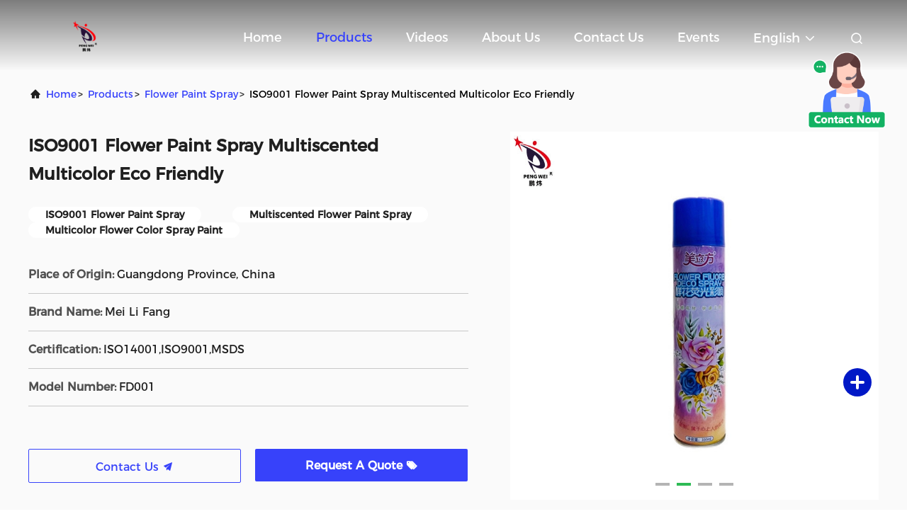

--- FILE ---
content_type: text/html
request_url: https://www.haircolorsprays.com/sale-29292681-iso9001-flower-paint-spray-multiscented-multicolor-eco-friendly.html
body_size: 24290
content:

<!DOCTYPE html>
<html  lang=en >
<head>
	<meta charset="utf-8">
	<meta http-equiv="X-UA-Compatible" content="IE=edge">
	<meta name="viewport" content="width=device-width, initial-scale=1.0, maximum-scale=5.1">
    <title>ISO9001 Flower Paint Spray Multiscented Multicolor Eco Friendly</title>
    <meta name="keywords" content="ISO9001 Flower Paint Spray, Multiscented Flower Paint Spray, Multicolor Flower Color Spray Paint, Flower Paint Spray" />
    <meta name="description" content="High quality ISO9001 Flower Paint Spray Multiscented Multicolor Eco Friendly from China, China's leading product market ISO9001 Flower Paint Spray product, with strict quality control Multiscented Flower Paint Spray factories, producing high quality Multicolor Flower Color Spray Paint products." />
     <link rel='preload'
					  href=/photo/haircolorsprays/sitetpl/style/commonV2.css?ver=1689304166 as='style'><link type='text/css' rel='stylesheet'
					  href=/photo/haircolorsprays/sitetpl/style/commonV2.css?ver=1689304166 media='all'><meta property="og:title" content="ISO9001 Flower Paint Spray Multiscented Multicolor Eco Friendly" />
<meta property="og:description" content="High quality ISO9001 Flower Paint Spray Multiscented Multicolor Eco Friendly from China, China's leading product market ISO9001 Flower Paint Spray product, with strict quality control Multiscented Flower Paint Spray factories, producing high quality Multicolor Flower Color Spray Paint products." />
<meta property="og:type" content="product" />
<meta property="og:availability" content="instock" />
<meta property="og:site_name" content="Guangdong Peng Wei Fine Chemical Co.,Limited" />
<meta property="og:url" content="https://www.haircolorsprays.com/sale-29292681-iso9001-flower-paint-spray-multiscented-multicolor-eco-friendly.html" />
<meta property="og:image" content="https://www.haircolorsprays.com/photo/ps108769872-iso9001_flower_paint_spray_multiscented_multicolor_eco_friendly.jpg" />
<link rel="canonical" href="https://www.haircolorsprays.com/sale-29292681-iso9001-flower-paint-spray-multiscented-multicolor-eco-friendly.html" />
<link rel="alternate" href="https://m.haircolorsprays.com/sale-29292681-iso9001-flower-paint-spray-multiscented-multicolor-eco-friendly.html" media="only screen and (max-width: 640px)" />
<style type="text/css">
/*<![CDATA[*/
.consent__cookie {position: fixed;top: 0;left: 0;width: 100%;height: 0%;z-index: 100000;}.consent__cookie_bg {position: fixed;top: 0;left: 0;width: 100%;height: 100%;background: #000;opacity: .6;display: none }.consent__cookie_rel {position: fixed;bottom:0;left: 0;width: 100%;background: #fff;display: -webkit-box;display: -ms-flexbox;display: flex;flex-wrap: wrap;padding: 24px 80px;-webkit-box-sizing: border-box;box-sizing: border-box;-webkit-box-pack: justify;-ms-flex-pack: justify;justify-content: space-between;-webkit-transition: all ease-in-out .3s;transition: all ease-in-out .3s }.consent__close {position: absolute;top: 20px;right: 20px;cursor: pointer }.consent__close svg {fill: #777 }.consent__close:hover svg {fill: #000 }.consent__cookie_box {flex: 1;word-break: break-word;}.consent__warm {color: #777;font-size: 16px;margin-bottom: 12px;line-height: 19px }.consent__title {color: #333;font-size: 20px;font-weight: 600;margin-bottom: 12px;line-height: 23px }.consent__itxt {color: #333;font-size: 14px;margin-bottom: 12px;display: -webkit-box;display: -ms-flexbox;display: flex;-webkit-box-align: center;-ms-flex-align: center;align-items: center }.consent__itxt i {display: -webkit-inline-box;display: -ms-inline-flexbox;display: inline-flex;width: 28px;height: 28px;border-radius: 50%;background: #e0f9e9;margin-right: 8px;-webkit-box-align: center;-ms-flex-align: center;align-items: center;-webkit-box-pack: center;-ms-flex-pack: center;justify-content: center }.consent__itxt svg {fill: #3ca860 }.consent__txt {color: #a6a6a6;font-size: 14px;margin-bottom: 8px;line-height: 17px }.consent__btns {display: -webkit-box;display: -ms-flexbox;display: flex;-webkit-box-orient: vertical;-webkit-box-direction: normal;-ms-flex-direction: column;flex-direction: column;-webkit-box-pack: center;-ms-flex-pack: center;justify-content: center;flex-shrink: 0;}.consent__btn {width: 280px;height: 40px;line-height: 40px;text-align: center;background: #3ca860;color: #fff;border-radius: 4px;margin: 8px 0;-webkit-box-sizing: border-box;box-sizing: border-box;cursor: pointer;font-size:14px}.consent__btn:hover {background: #00823b }.consent__btn.empty {color: #3ca860;border: 1px solid #3ca860;background: #fff }.consent__btn.empty:hover {background: #3ca860;color: #fff }.open .consent__cookie_bg {display: block }.open .consent__cookie_rel {bottom: 0 }@media (max-width: 760px) {.consent__btns {width: 100%;align-items: center;}.consent__cookie_rel {padding: 20px 24px }}.consent__cookie.open {display: block;}.consent__cookie {display: none;}
/*]]>*/
</style>
<script type="text/javascript">
/*<![CDATA[*/
window.isvideotpl = 0;window.detailurl = '';
var colorUrl = '';var isShowGuide = 0;var showGuideColor = 0;var im_appid = 10003;var im_msg="Good day, what product are you looking for?";

var cta_cid = 174375;var use_defaulProductInfo = 1;var cta_pid = 29292681;var test_company = 0;var webim_domain = '';var company_type = 0;var cta_equipment = 'pc'; var setcookie = 'setwebimCookie(84500,29292681,0)'; var whatsapplink = "https://wa.me/8619927114987?text=Hi%2C+I%27m+interested+in+ISO9001+Flower+Paint+Spray+Multiscented+Multicolor+Eco+Friendly."; function insertMeta(){var str = '<meta name="mobile-web-app-capable" content="yes" /><meta name="viewport" content="width=device-width, initial-scale=1.0" />';document.head.insertAdjacentHTML('beforeend',str);} var element = document.querySelector('a.footer_webim_a[href="/webim/webim_tab.html"]');if (element) {element.parentNode.removeChild(element);}

var colorUrl = '';
var aisearch = 0;
var selfUrl = '';
window.playerReportUrl='/vod/view_count/report';
var query_string = ["Products","Detail"];
var g_tp = '';
var customtplcolor = 99708;
window.predomainsub = "";
/*]]>*/
</script>
</head>
<body>
<img src="/logo.gif" style="display:none" alt="logo"/>
    <div id="floatAd" style="z-index: 110000;position:absolute;right:30px;bottom:60px;height:100px !important;display: block;">
        <img style="width: 110px;cursor: pointer;" alt='Send Message' data-point="cta_window" data-inlet="float" data-onclick="" onclick="getGuideCustomDialog()" src="/images/floatimage_all.gif"/>
    </div>
<a style="display: none!important;" title="Guangdong Peng Wei Fine Chemical Co.,Limited" class="float-inquiry" href="/contactnow.html" onclick='setinquiryCookie("{\"showproduct\":1,\"pid\":\"29292681\",\"name\":\"ISO9001 Flower Paint Spray Multiscented Multicolor Eco Friendly\",\"source_url\":\"\\/sale-29292681-iso9001-flower-paint-spray-multiscented-multicolor-eco-friendly.html\",\"picurl\":\"\\/photo\\/pd108769872-iso9001_flower_paint_spray_multiscented_multicolor_eco_friendly.jpg\",\"propertyDetail\":[[\"Product Name\",\"Flower Deco Fluorescent Spray\"],[\"Capacity\",\"350ml\"],[\"Can size\",\"52*195MM\"],[\"Cap\",\"Flat cap which indicates colors\"]],\"company_name\":null,\"picurl_c\":\"\\/photo\\/pc108769872-iso9001_flower_paint_spray_multiscented_multicolor_eco_friendly.jpg\",\"price\":\"Negotiable\",\"username\":\"Lynsey Chen\",\"viewTime\":\"Last Login : 6 hours 49 minutes ago\",\"subject\":\"How much for your ISO9001 Flower Paint Spray Multiscented Multicolor Eco Friendly\",\"countrycode\":\"\"}");'></a>
<script>
var originProductInfo = '';
var originProductInfo = {"showproduct":1,"pid":"29292681","name":"ISO9001 Flower Paint Spray Multiscented Multicolor Eco Friendly","source_url":"\/sale-29292681-iso9001-flower-paint-spray-multiscented-multicolor-eco-friendly.html","picurl":"\/photo\/pd108769872-iso9001_flower_paint_spray_multiscented_multicolor_eco_friendly.jpg","propertyDetail":[["Product Name","Flower Deco Fluorescent Spray"],["Capacity","350ml"],["Can size","52*195MM"],["Cap","Flat cap which indicates colors"]],"company_name":null,"picurl_c":"\/photo\/pc108769872-iso9001_flower_paint_spray_multiscented_multicolor_eco_friendly.jpg","price":"Negotiable","username":"Lynsey Chen","viewTime":"Last Login : 6 hours 49 minutes ago","subject":"Please quote us your ISO9001 Flower Paint Spray Multiscented Multicolor Eco Friendly","countrycode":""};
var save_url = "/contactsave.html";
var update_url = "/updateinquiry.html";
var productInfo = {};
var defaulProductInfo = {};
var myDate = new Date();
var curDate = myDate.getFullYear()+'-'+(parseInt(myDate.getMonth())+1)+'-'+myDate.getDate();
var message = '';
var default_pop = 1;
var leaveMessageDialog = document.getElementsByClassName('leave-message-dialog')[0]; // 获取弹层
var _$$ = function (dom) {
    return document.querySelectorAll(dom);
};
resInfo = originProductInfo;
defaulProductInfo.pid = resInfo['pid'];
defaulProductInfo.productName = resInfo['name'];
defaulProductInfo.productInfo = resInfo['propertyDetail'];
defaulProductInfo.productImg = resInfo['picurl_c'];
defaulProductInfo.subject = resInfo['subject'];
defaulProductInfo.productImgAlt = resInfo['name'];
var inquirypopup_tmp = 1;
var message = 'Dear,'+'\r\n'+"I am interested in"+' '+trim(resInfo['name'])+", could you send me more details such as type, size, MOQ, material, etc."+'\r\n'+"Thanks!"+'\r\n'+"Waiting for your reply.";
var message_1 = 'Dear,'+'\r\n'+"I am interested in"+' '+trim(resInfo['name'])+", could you send me more details such as type, size, MOQ, material, etc."+'\r\n'+"Thanks!"+'\r\n'+"Waiting for your reply.";
var message_2 = 'Hello,'+'\r\n'+"I am looking for"+' '+trim(resInfo['name'])+", please send me the price, specification and picture."+'\r\n'+"Your swift response will be highly appreciated."+'\r\n'+"Feel free to contact me for more information."+'\r\n'+"Thanks a lot.";
var message_3 = 'Hello,'+'\r\n'+trim(resInfo['name'])+' '+"meets my expectations."+'\r\n'+"Please give me the best price and some other product information."+'\r\n'+"Feel free to contact me via my mail."+'\r\n'+"Thanks a lot.";

var message_4 = 'Dear,'+'\r\n'+"What is the FOB price on your"+' '+trim(resInfo['name'])+'?'+'\r\n'+"Which is the nearest port name?"+'\r\n'+"Please reply me as soon as possible, it would be better to share further information."+'\r\n'+"Regards!";
var message_5 = 'Hi there,'+'\r\n'+"I am very interested in your"+' '+trim(resInfo['name'])+'.'+'\r\n'+"Please send me your product details."+'\r\n'+"Looking forward to your quick reply."+'\r\n'+"Feel free to contact me by mail."+'\r\n'+"Regards!";

var message_6 = 'Dear,'+'\r\n'+"Please provide us with information about your"+' '+trim(resInfo['name'])+", such as type, size, material, and of course the best price."+'\r\n'+"Looking forward to your quick reply."+'\r\n'+"Thank you!";
var message_7 = 'Dear,'+'\r\n'+"Can you supply"+' '+trim(resInfo['name'])+" for us?"+'\r\n'+"First we want a price list and some product details."+'\r\n'+"I hope to get reply asap and look forward to cooperation."+'\r\n'+"Thank you very much.";
var message_8 = 'hi,'+'\r\n'+"I am looking for"+' '+trim(resInfo['name'])+", please give me some more detailed product information."+'\r\n'+"I look forward to your reply."+'\r\n'+"Thank you!";
var message_9 = 'Hello,'+'\r\n'+"Your"+' '+trim(resInfo['name'])+" meets my requirements very well."+'\r\n'+"Please send me the price, specification, and similar model will be OK."+'\r\n'+"Feel free to chat with me."+'\r\n'+"Thanks!";
var message_10 = 'Dear,'+'\r\n'+"I want to know more about the details and quotation of"+' '+trim(resInfo['name'])+'.'+'\r\n'+"Feel free to contact me."+'\r\n'+"Regards!";

var r = getRandom(1,10);

defaulProductInfo.message = eval("message_"+r);

var mytAjax = {

    post: function(url, data, fn) {
        var xhr = new XMLHttpRequest();
        xhr.open("POST", url, true);
        xhr.setRequestHeader("Content-Type", "application/x-www-form-urlencoded;charset=UTF-8");
        xhr.setRequestHeader("X-Requested-With", "XMLHttpRequest");
        xhr.setRequestHeader('Content-Type','text/plain;charset=UTF-8');
        xhr.onreadystatechange = function() {
            if(xhr.readyState == 4 && (xhr.status == 200 || xhr.status == 304)) {
                fn.call(this, xhr.responseText);
            }
        };
        xhr.send(data);
    },

    postform: function(url, data, fn) {
        var xhr = new XMLHttpRequest();
        xhr.open("POST", url, true);
        xhr.setRequestHeader("X-Requested-With", "XMLHttpRequest");
        xhr.onreadystatechange = function() {
            if(xhr.readyState == 4 && (xhr.status == 200 || xhr.status == 304)) {
                fn.call(this, xhr.responseText);
            }
        };
        xhr.send(data);
    }
};
/*window.onload = function(){
    leaveMessageDialog = document.getElementsByClassName('leave-message-dialog')[0];
    if (window.localStorage.recordDialogStatus=='undefined' || (window.localStorage.recordDialogStatus!='undefined' && window.localStorage.recordDialogStatus != curDate)) {
        setTimeout(function(){
            if(parseInt(inquirypopup_tmp%10) == 1){
                creatDialog(defaulProductInfo, 1);
            }
        }, 6000);
    }
};*/
function trim(str)
{
    str = str.replace(/(^\s*)/g,"");
    return str.replace(/(\s*$)/g,"");
};
function getRandom(m,n){
    var num = Math.floor(Math.random()*(m - n) + n);
    return num;
};
function strBtn(param) {

    var starattextarea = document.getElementById("textareamessage").value.length;
    var email = document.getElementById("startEmail").value;

    var default_tip = document.querySelectorAll(".watermark_container").length;
    if (20 < starattextarea && starattextarea < 3000) {
        if(default_tip>0){
            document.getElementById("textareamessage1").parentNode.parentNode.nextElementSibling.style.display = "none";
        }else{
            document.getElementById("textareamessage1").parentNode.nextElementSibling.style.display = "none";
        }

    } else {
        if(default_tip>0){
            document.getElementById("textareamessage1").parentNode.parentNode.nextElementSibling.style.display = "block";
        }else{
            document.getElementById("textareamessage1").parentNode.nextElementSibling.style.display = "block";
        }

        return;
    }

    // var re = /^([a-zA-Z0-9_-])+@([a-zA-Z0-9_-])+\.([a-zA-Z0-9_-])+/i;/*邮箱不区分大小写*/
    var re = /^[a-zA-Z0-9][\w-]*(\.?[\w-]+)*@[a-zA-Z0-9-]+(\.[a-zA-Z0-9]+)+$/i;
    if (!re.test(email)) {
        document.getElementById("startEmail").nextElementSibling.style.display = "block";
        return;
    } else {
        document.getElementById("startEmail").nextElementSibling.style.display = "none";
    }

    var subject = document.getElementById("pop_subject").value;
    var pid = document.getElementById("pop_pid").value;
    var message = document.getElementById("textareamessage").value;
    var sender_email = document.getElementById("startEmail").value;
    var tel = '';
    if (document.getElementById("tel0") != undefined && document.getElementById("tel0") != '')
        tel = document.getElementById("tel0").value;
    var form_serialize = '&tel='+tel;

    form_serialize = form_serialize.replace(/\+/g, "%2B");
    mytAjax.post(save_url,"pid="+pid+"&subject="+subject+"&email="+sender_email+"&message="+(message)+form_serialize,function(res){
        var mes = JSON.parse(res);
        if(mes.status == 200){
            var iid = mes.iid;
            document.getElementById("pop_iid").value = iid;
            document.getElementById("pop_uuid").value = mes.uuid;

            if(typeof gtag_report_conversion === "function"){
                gtag_report_conversion();//执行统计js代码
            }
            if(typeof fbq === "function"){
                fbq('track','Purchase');//执行统计js代码
            }
        }
    });
    for (var index = 0; index < document.querySelectorAll(".dialog-content-pql").length; index++) {
        document.querySelectorAll(".dialog-content-pql")[index].style.display = "none";
    };
    $('#idphonepql').val(tel);
    document.getElementById("dialog-content-pql-id").style.display = "block";
    ;
};
function twoBtnOk(param) {

    var selectgender = document.getElementById("Mr").innerHTML;
    var iid = document.getElementById("pop_iid").value;
    var sendername = document.getElementById("idnamepql").value;
    var senderphone = document.getElementById("idphonepql").value;
    var sendercname = document.getElementById("idcompanypql").value;
    var uuid = document.getElementById("pop_uuid").value;
    var gender = 2;
    if(selectgender == 'Mr.') gender = 0;
    if(selectgender == 'Mrs.') gender = 1;
    var pid = document.getElementById("pop_pid").value;
    var form_serialize = '';

        form_serialize = form_serialize.replace(/\+/g, "%2B");

    mytAjax.post(update_url,"iid="+iid+"&gender="+gender+"&uuid="+uuid+"&name="+(sendername)+"&tel="+(senderphone)+"&company="+(sendercname)+form_serialize,function(res){});

    for (var index = 0; index < document.querySelectorAll(".dialog-content-pql").length; index++) {
        document.querySelectorAll(".dialog-content-pql")[index].style.display = "none";
    };
    document.getElementById("dialog-content-pql-ok").style.display = "block";

};
function toCheckMust(name) {
    $('#'+name+'error').hide();
}
function handClidk(param) {
    var starattextarea = document.getElementById("textareamessage1").value.length;
    var email = document.getElementById("startEmail1").value;
    var default_tip = document.querySelectorAll(".watermark_container").length;
    if (20 < starattextarea && starattextarea < 3000) {
        if(default_tip>0){
            document.getElementById("textareamessage1").parentNode.parentNode.nextElementSibling.style.display = "none";
        }else{
            document.getElementById("textareamessage1").parentNode.nextElementSibling.style.display = "none";
        }

    } else {
        if(default_tip>0){
            document.getElementById("textareamessage1").parentNode.parentNode.nextElementSibling.style.display = "block";
        }else{
            document.getElementById("textareamessage1").parentNode.nextElementSibling.style.display = "block";
        }

        return;
    }

    // var re = /^([a-zA-Z0-9_-])+@([a-zA-Z0-9_-])+\.([a-zA-Z0-9_-])+/i;
    var re = /^[a-zA-Z0-9][\w-]*(\.?[\w-]+)*@[a-zA-Z0-9-]+(\.[a-zA-Z0-9]+)+$/i;
    if (!re.test(email)) {
        document.getElementById("startEmail1").nextElementSibling.style.display = "block";
        return;
    } else {
        document.getElementById("startEmail1").nextElementSibling.style.display = "none";
    }

    var subject = document.getElementById("pop_subject").value;
    var pid = document.getElementById("pop_pid").value;
    var message = document.getElementById("textareamessage1").value;
    var sender_email = document.getElementById("startEmail1").value;
    var form_serialize = tel = '';
    if (document.getElementById("tel1") != undefined && document.getElementById("tel1") != '')
        tel = document.getElementById("tel1").value;
        mytAjax.post(save_url,"email="+sender_email+"&tel="+tel+"&pid="+pid+"&message="+message+"&subject="+subject+form_serialize,function(res){

        var mes = JSON.parse(res);
        if(mes.status == 200){
            var iid = mes.iid;
            document.getElementById("pop_iid").value = iid;
            document.getElementById("pop_uuid").value = mes.uuid;
            if(typeof gtag_report_conversion === "function"){
                gtag_report_conversion();//执行统计js代码
            }
        }

    });
    for (var index = 0; index < document.querySelectorAll(".dialog-content-pql").length; index++) {
        document.querySelectorAll(".dialog-content-pql")[index].style.display = "none";
    };
    $('#idphonepql').val(tel);
    document.getElementById("dialog-content-pql-id").style.display = "block";

};
window.addEventListener('load', function () {
    $('.checkbox-wrap label').each(function(){
        if($(this).find('input').prop('checked')){
            $(this).addClass('on')
        }else {
            $(this).removeClass('on')
        }
    })
    $(document).on('click', '.checkbox-wrap label' , function(ev){
        if (ev.target.tagName.toUpperCase() != 'INPUT') {
            $(this).toggleClass('on')
        }
    })
})

function hand_video(pdata) {
    data = JSON.parse(pdata);
    productInfo.productName = data.productName;
    productInfo.productInfo = data.productInfo;
    productInfo.productImg = data.productImg;
    productInfo.subject = data.subject;

    var message = 'Dear,'+'\r\n'+"I am interested in"+' '+trim(data.productName)+", could you send me more details such as type, size, quantity, material, etc."+'\r\n'+"Thanks!"+'\r\n'+"Waiting for your reply.";

    var message = 'Dear,'+'\r\n'+"I am interested in"+' '+trim(data.productName)+", could you send me more details such as type, size, MOQ, material, etc."+'\r\n'+"Thanks!"+'\r\n'+"Waiting for your reply.";
    var message_1 = 'Dear,'+'\r\n'+"I am interested in"+' '+trim(data.productName)+", could you send me more details such as type, size, MOQ, material, etc."+'\r\n'+"Thanks!"+'\r\n'+"Waiting for your reply.";
    var message_2 = 'Hello,'+'\r\n'+"I am looking for"+' '+trim(data.productName)+", please send me the price, specification and picture."+'\r\n'+"Your swift response will be highly appreciated."+'\r\n'+"Feel free to contact me for more information."+'\r\n'+"Thanks a lot.";
    var message_3 = 'Hello,'+'\r\n'+trim(data.productName)+' '+"meets my expectations."+'\r\n'+"Please give me the best price and some other product information."+'\r\n'+"Feel free to contact me via my mail."+'\r\n'+"Thanks a lot.";

    var message_4 = 'Dear,'+'\r\n'+"What is the FOB price on your"+' '+trim(data.productName)+'?'+'\r\n'+"Which is the nearest port name?"+'\r\n'+"Please reply me as soon as possible, it would be better to share further information."+'\r\n'+"Regards!";
    var message_5 = 'Hi there,'+'\r\n'+"I am very interested in your"+' '+trim(data.productName)+'.'+'\r\n'+"Please send me your product details."+'\r\n'+"Looking forward to your quick reply."+'\r\n'+"Feel free to contact me by mail."+'\r\n'+"Regards!";

    var message_6 = 'Dear,'+'\r\n'+"Please provide us with information about your"+' '+trim(data.productName)+", such as type, size, material, and of course the best price."+'\r\n'+"Looking forward to your quick reply."+'\r\n'+"Thank you!";
    var message_7 = 'Dear,'+'\r\n'+"Can you supply"+' '+trim(data.productName)+" for us?"+'\r\n'+"First we want a price list and some product details."+'\r\n'+"I hope to get reply asap and look forward to cooperation."+'\r\n'+"Thank you very much.";
    var message_8 = 'hi,'+'\r\n'+"I am looking for"+' '+trim(data.productName)+", please give me some more detailed product information."+'\r\n'+"I look forward to your reply."+'\r\n'+"Thank you!";
    var message_9 = 'Hello,'+'\r\n'+"Your"+' '+trim(data.productName)+" meets my requirements very well."+'\r\n'+"Please send me the price, specification, and similar model will be OK."+'\r\n'+"Feel free to chat with me."+'\r\n'+"Thanks!";
    var message_10 = 'Dear,'+'\r\n'+"I want to know more about the details and quotation of"+' '+trim(data.productName)+'.'+'\r\n'+"Feel free to contact me."+'\r\n'+"Regards!";

    var r = getRandom(1,10);

    productInfo.message = eval("message_"+r);
    if(parseInt(inquirypopup_tmp/10) == 1){
        productInfo.message = "";
    }
    productInfo.pid = data.pid;
    creatDialog(productInfo, 2);
};

function handDialog(pdata) {
    data = JSON.parse(pdata);
    productInfo.productName = data.productName;
    productInfo.productInfo = data.productInfo;
    productInfo.productImg = data.productImg;
    productInfo.subject = data.subject;

    var message = 'Dear,'+'\r\n'+"I am interested in"+' '+trim(data.productName)+", could you send me more details such as type, size, quantity, material, etc."+'\r\n'+"Thanks!"+'\r\n'+"Waiting for your reply.";

    var message = 'Dear,'+'\r\n'+"I am interested in"+' '+trim(data.productName)+", could you send me more details such as type, size, MOQ, material, etc."+'\r\n'+"Thanks!"+'\r\n'+"Waiting for your reply.";
    var message_1 = 'Dear,'+'\r\n'+"I am interested in"+' '+trim(data.productName)+", could you send me more details such as type, size, MOQ, material, etc."+'\r\n'+"Thanks!"+'\r\n'+"Waiting for your reply.";
    var message_2 = 'Hello,'+'\r\n'+"I am looking for"+' '+trim(data.productName)+", please send me the price, specification and picture."+'\r\n'+"Your swift response will be highly appreciated."+'\r\n'+"Feel free to contact me for more information."+'\r\n'+"Thanks a lot.";
    var message_3 = 'Hello,'+'\r\n'+trim(data.productName)+' '+"meets my expectations."+'\r\n'+"Please give me the best price and some other product information."+'\r\n'+"Feel free to contact me via my mail."+'\r\n'+"Thanks a lot.";

    var message_4 = 'Dear,'+'\r\n'+"What is the FOB price on your"+' '+trim(data.productName)+'?'+'\r\n'+"Which is the nearest port name?"+'\r\n'+"Please reply me as soon as possible, it would be better to share further information."+'\r\n'+"Regards!";
    var message_5 = 'Hi there,'+'\r\n'+"I am very interested in your"+' '+trim(data.productName)+'.'+'\r\n'+"Please send me your product details."+'\r\n'+"Looking forward to your quick reply."+'\r\n'+"Feel free to contact me by mail."+'\r\n'+"Regards!";

    var message_6 = 'Dear,'+'\r\n'+"Please provide us with information about your"+' '+trim(data.productName)+", such as type, size, material, and of course the best price."+'\r\n'+"Looking forward to your quick reply."+'\r\n'+"Thank you!";
    var message_7 = 'Dear,'+'\r\n'+"Can you supply"+' '+trim(data.productName)+" for us?"+'\r\n'+"First we want a price list and some product details."+'\r\n'+"I hope to get reply asap and look forward to cooperation."+'\r\n'+"Thank you very much.";
    var message_8 = 'hi,'+'\r\n'+"I am looking for"+' '+trim(data.productName)+", please give me some more detailed product information."+'\r\n'+"I look forward to your reply."+'\r\n'+"Thank you!";
    var message_9 = 'Hello,'+'\r\n'+"Your"+' '+trim(data.productName)+" meets my requirements very well."+'\r\n'+"Please send me the price, specification, and similar model will be OK."+'\r\n'+"Feel free to chat with me."+'\r\n'+"Thanks!";
    var message_10 = 'Dear,'+'\r\n'+"I want to know more about the details and quotation of"+' '+trim(data.productName)+'.'+'\r\n'+"Feel free to contact me."+'\r\n'+"Regards!";

    var r = getRandom(1,10);

    productInfo.message = eval("message_"+r);
    if(parseInt(inquirypopup_tmp/10) == 1){
        productInfo.message = "";
    }
    productInfo.pid = data.pid;
    creatDialog(productInfo, 2);
};

function closepql(param) {

    leaveMessageDialog.style.display = 'none';
};

function closepql2(param) {

    for (var index = 0; index < document.querySelectorAll(".dialog-content-pql").length; index++) {
        document.querySelectorAll(".dialog-content-pql")[index].style.display = "none";
    };
    document.getElementById("dialog-content-pql-ok").style.display = "block";
};

function decodeHtmlEntities(str) {
    var tempElement = document.createElement('div');
    tempElement.innerHTML = str;
    return tempElement.textContent || tempElement.innerText || '';
}

function initProduct(productInfo,type){

    productInfo.productName = decodeHtmlEntities(productInfo.productName);
    productInfo.message = decodeHtmlEntities(productInfo.message);

    leaveMessageDialog = document.getElementsByClassName('leave-message-dialog')[0];
    leaveMessageDialog.style.display = "block";
    if(type == 3){
        var popinquiryemail = document.getElementById("popinquiryemail").value;
        _$$("#startEmail1")[0].value = popinquiryemail;
    }else{
        _$$("#startEmail1")[0].value = "";
    }
    _$$("#startEmail")[0].value = "";
    _$$("#idnamepql")[0].value = "";
    _$$("#idphonepql")[0].value = "";
    _$$("#idcompanypql")[0].value = "";

    _$$("#pop_pid")[0].value = productInfo.pid;
    _$$("#pop_subject")[0].value = productInfo.subject;
    
    if(parseInt(inquirypopup_tmp/10) == 1){
        productInfo.message = "";
    }

    _$$("#textareamessage1")[0].value = productInfo.message;
    _$$("#textareamessage")[0].value = productInfo.message;

    _$$("#dialog-content-pql-id .titlep")[0].innerHTML = productInfo.productName;
    _$$("#dialog-content-pql-id img")[0].setAttribute("src", productInfo.productImg);
    _$$("#dialog-content-pql-id img")[0].setAttribute("alt", productInfo.productImgAlt);

    _$$("#dialog-content-pql-id-hand img")[0].setAttribute("src", productInfo.productImg);
    _$$("#dialog-content-pql-id-hand img")[0].setAttribute("alt", productInfo.productImgAlt);
    _$$("#dialog-content-pql-id-hand .titlep")[0].innerHTML = productInfo.productName;

    if (productInfo.productInfo.length > 0) {
        var ul2, ul;
        ul = document.createElement("ul");
        for (var index = 0; index < productInfo.productInfo.length; index++) {
            var el = productInfo.productInfo[index];
            var li = document.createElement("li");
            var span1 = document.createElement("span");
            span1.innerHTML = el[0] + ":";
            var span2 = document.createElement("span");
            span2.innerHTML = el[1];
            li.appendChild(span1);
            li.appendChild(span2);
            ul.appendChild(li);

        }
        ul2 = ul.cloneNode(true);
        if (type === 1) {
            _$$("#dialog-content-pql-id .left")[0].replaceChild(ul, _$$("#dialog-content-pql-id .left ul")[0]);
        } else {
            _$$("#dialog-content-pql-id-hand .left")[0].replaceChild(ul2, _$$("#dialog-content-pql-id-hand .left ul")[0]);
            _$$("#dialog-content-pql-id .left")[0].replaceChild(ul, _$$("#dialog-content-pql-id .left ul")[0]);
        }
    };
    for (var index = 0; index < _$$("#dialog-content-pql-id .right ul li").length; index++) {
        _$$("#dialog-content-pql-id .right ul li")[index].addEventListener("click", function (params) {
            _$$("#dialog-content-pql-id .right #Mr")[0].innerHTML = this.innerHTML
        }, false)

    };

};
function closeInquiryCreateDialog() {
    document.getElementById("xuanpan_dialog_box_pql").style.display = "none";
};
function showInquiryCreateDialog() {
    document.getElementById("xuanpan_dialog_box_pql").style.display = "block";
};
function submitPopInquiry(){
    var message = document.getElementById("inquiry_message").value;
    var email = document.getElementById("inquiry_email").value;
    var subject = defaulProductInfo.subject;
    var pid = defaulProductInfo.pid;
    if (email === undefined) {
        showInquiryCreateDialog();
        document.getElementById("inquiry_email").style.border = "1px solid red";
        return false;
    };
    if (message === undefined) {
        showInquiryCreateDialog();
        document.getElementById("inquiry_message").style.border = "1px solid red";
        return false;
    };
    if (email.search(/^\w+((-\w+)|(\.\w+))*\@[A-Za-z0-9]+((\.|-)[A-Za-z0-9]+)*\.[A-Za-z0-9]+$/) == -1) {
        document.getElementById("inquiry_email").style.border= "1px solid red";
        showInquiryCreateDialog();
        return false;
    } else {
        document.getElementById("inquiry_email").style.border= "";
    };
    if (message.length < 20 || message.length >3000) {
        showInquiryCreateDialog();
        document.getElementById("inquiry_message").style.border = "1px solid red";
        return false;
    } else {
        document.getElementById("inquiry_message").style.border = "";
    };
    var tel = '';
    if (document.getElementById("tel") != undefined && document.getElementById("tel") != '')
        tel = document.getElementById("tel").value;

    mytAjax.post(save_url,"pid="+pid+"&subject="+subject+"&email="+email+"&message="+(message)+'&tel='+tel,function(res){
        var mes = JSON.parse(res);
        if(mes.status == 200){
            var iid = mes.iid;
            document.getElementById("pop_iid").value = iid;
            document.getElementById("pop_uuid").value = mes.uuid;

        }
    });
    initProduct(defaulProductInfo);
    for (var index = 0; index < document.querySelectorAll(".dialog-content-pql").length; index++) {
        document.querySelectorAll(".dialog-content-pql")[index].style.display = "none";
    };
    $('#idphonepql').val(tel);
    document.getElementById("dialog-content-pql-id").style.display = "block";

};

//带附件上传
function submitPopInquiryfile(email_id,message_id,check_sort,name_id,phone_id,company_id,attachments){

    if(typeof(check_sort) == 'undefined'){
        check_sort = 0;
    }
    var message = document.getElementById(message_id).value;
    var email = document.getElementById(email_id).value;
    var attachments = document.getElementById(attachments).value;
    if(typeof(name_id) !== 'undefined' && name_id != ""){
        var name  = document.getElementById(name_id).value;
    }
    if(typeof(phone_id) !== 'undefined' && phone_id != ""){
        var phone = document.getElementById(phone_id).value;
    }
    if(typeof(company_id) !== 'undefined' && company_id != ""){
        var company = document.getElementById(company_id).value;
    }
    var subject = defaulProductInfo.subject;
    var pid = defaulProductInfo.pid;

    if(check_sort == 0){
        if (email === undefined) {
            showInquiryCreateDialog();
            document.getElementById(email_id).style.border = "1px solid red";
            return false;
        };
        if (message === undefined) {
            showInquiryCreateDialog();
            document.getElementById(message_id).style.border = "1px solid red";
            return false;
        };

        if (email.search(/^\w+((-\w+)|(\.\w+))*\@[A-Za-z0-9]+((\.|-)[A-Za-z0-9]+)*\.[A-Za-z0-9]+$/) == -1) {
            document.getElementById(email_id).style.border= "1px solid red";
            showInquiryCreateDialog();
            return false;
        } else {
            document.getElementById(email_id).style.border= "";
        };
        if (message.length < 20 || message.length >3000) {
            showInquiryCreateDialog();
            document.getElementById(message_id).style.border = "1px solid red";
            return false;
        } else {
            document.getElementById(message_id).style.border = "";
        };
    }else{

        if (message === undefined) {
            showInquiryCreateDialog();
            document.getElementById(message_id).style.border = "1px solid red";
            return false;
        };

        if (email === undefined) {
            showInquiryCreateDialog();
            document.getElementById(email_id).style.border = "1px solid red";
            return false;
        };

        if (message.length < 20 || message.length >3000) {
            showInquiryCreateDialog();
            document.getElementById(message_id).style.border = "1px solid red";
            return false;
        } else {
            document.getElementById(message_id).style.border = "";
        };

        if (email.search(/^\w+((-\w+)|(\.\w+))*\@[A-Za-z0-9]+((\.|-)[A-Za-z0-9]+)*\.[A-Za-z0-9]+$/) == -1) {
            document.getElementById(email_id).style.border= "1px solid red";
            showInquiryCreateDialog();
            return false;
        } else {
            document.getElementById(email_id).style.border= "";
        };

    };

    mytAjax.post(save_url,"pid="+pid+"&subject="+subject+"&email="+email+"&message="+message+"&company="+company+"&attachments="+attachments,function(res){
        var mes = JSON.parse(res);
        if(mes.status == 200){
            var iid = mes.iid;
            document.getElementById("pop_iid").value = iid;
            document.getElementById("pop_uuid").value = mes.uuid;

            if(typeof gtag_report_conversion === "function"){
                gtag_report_conversion();//执行统计js代码
            }
            if(typeof fbq === "function"){
                fbq('track','Purchase');//执行统计js代码
            }
        }
    });
    initProduct(defaulProductInfo);

    if(name !== undefined && name != ""){
        _$$("#idnamepql")[0].value = name;
    }

    if(phone !== undefined && phone != ""){
        _$$("#idphonepql")[0].value = phone;
    }

    if(company !== undefined && company != ""){
        _$$("#idcompanypql")[0].value = company;
    }

    for (var index = 0; index < document.querySelectorAll(".dialog-content-pql").length; index++) {
        document.querySelectorAll(".dialog-content-pql")[index].style.display = "none";
    };
    document.getElementById("dialog-content-pql-id").style.display = "block";

};
function submitPopInquiryByParam(email_id,message_id,check_sort,name_id,phone_id,company_id){

    if(typeof(check_sort) == 'undefined'){
        check_sort = 0;
    }

    var senderphone = '';
    var message = document.getElementById(message_id).value;
    var email = document.getElementById(email_id).value;
    if(typeof(name_id) !== 'undefined' && name_id != ""){
        var name  = document.getElementById(name_id).value;
    }
    if(typeof(phone_id) !== 'undefined' && phone_id != ""){
        var phone = document.getElementById(phone_id).value;
        senderphone = phone;
    }
    if(typeof(company_id) !== 'undefined' && company_id != ""){
        var company = document.getElementById(company_id).value;
    }
    var subject = defaulProductInfo.subject;
    var pid = defaulProductInfo.pid;

    if(check_sort == 0){
        if (email === undefined) {
            showInquiryCreateDialog();
            document.getElementById(email_id).style.border = "1px solid red";
            return false;
        };
        if (message === undefined) {
            showInquiryCreateDialog();
            document.getElementById(message_id).style.border = "1px solid red";
            return false;
        };

        if (email.search(/^\w+((-\w+)|(\.\w+))*\@[A-Za-z0-9]+((\.|-)[A-Za-z0-9]+)*\.[A-Za-z0-9]+$/) == -1) {
            document.getElementById(email_id).style.border= "1px solid red";
            showInquiryCreateDialog();
            return false;
        } else {
            document.getElementById(email_id).style.border= "";
        };
        if (message.length < 20 || message.length >3000) {
            showInquiryCreateDialog();
            document.getElementById(message_id).style.border = "1px solid red";
            return false;
        } else {
            document.getElementById(message_id).style.border = "";
        };
    }else{

        if (message === undefined) {
            showInquiryCreateDialog();
            document.getElementById(message_id).style.border = "1px solid red";
            return false;
        };

        if (email === undefined) {
            showInquiryCreateDialog();
            document.getElementById(email_id).style.border = "1px solid red";
            return false;
        };

        if (message.length < 20 || message.length >3000) {
            showInquiryCreateDialog();
            document.getElementById(message_id).style.border = "1px solid red";
            return false;
        } else {
            document.getElementById(message_id).style.border = "";
        };

        if (email.search(/^\w+((-\w+)|(\.\w+))*\@[A-Za-z0-9]+((\.|-)[A-Za-z0-9]+)*\.[A-Za-z0-9]+$/) == -1) {
            document.getElementById(email_id).style.border= "1px solid red";
            showInquiryCreateDialog();
            return false;
        } else {
            document.getElementById(email_id).style.border= "";
        };

    };

    var productsku = "";
    if($("#product_sku").length > 0){
        productsku = $("#product_sku").html();
    }

    mytAjax.post(save_url,"tel="+senderphone+"&pid="+pid+"&subject="+subject+"&email="+email+"&message="+message+"&messagesku="+encodeURI(productsku),function(res){
        var mes = JSON.parse(res);
        if(mes.status == 200){
            var iid = mes.iid;
            document.getElementById("pop_iid").value = iid;
            document.getElementById("pop_uuid").value = mes.uuid;

            if(typeof gtag_report_conversion === "function"){
                gtag_report_conversion();//执行统计js代码
            }
            if(typeof fbq === "function"){
                fbq('track','Purchase');//执行统计js代码
            }
        }
    });
    initProduct(defaulProductInfo);

    if(name !== undefined && name != ""){
        _$$("#idnamepql")[0].value = name;
    }

    if(phone !== undefined && phone != ""){
        _$$("#idphonepql")[0].value = phone;
    }

    if(company !== undefined && company != ""){
        _$$("#idcompanypql")[0].value = company;
    }

    for (var index = 0; index < document.querySelectorAll(".dialog-content-pql").length; index++) {
        document.querySelectorAll(".dialog-content-pql")[index].style.display = "none";

    };
    document.getElementById("dialog-content-pql-id").style.display = "block";

};

function creat_videoDialog(productInfo, type) {

    if(type == 1){
        if(default_pop != 1){
            return false;
        }
        window.localStorage.recordDialogStatus = curDate;
    }else{
        default_pop = 0;
    }
    initProduct(productInfo, type);
    if (type === 1) {
        // 自动弹出
        for (var index = 0; index < document.querySelectorAll(".dialog-content-pql").length; index++) {

            document.querySelectorAll(".dialog-content-pql")[index].style.display = "none";
        };
        document.getElementById("dialog-content-pql").style.display = "block";
    } else {
        // 手动弹出
        for (var index = 0; index < document.querySelectorAll(".dialog-content-pql").length; index++) {
            document.querySelectorAll(".dialog-content-pql")[index].style.display = "none";
        };
        document.getElementById("dialog-content-pql-id-hand").style.display = "block";
    }
}

function creatDialog(productInfo, type) {

    if(type == 1){
        if(default_pop != 1){
            return false;
        }
        window.localStorage.recordDialogStatus = curDate;
    }else{
        default_pop = 0;
    }
    initProduct(productInfo, type);
    if (type === 1) {
        // 自动弹出
        for (var index = 0; index < document.querySelectorAll(".dialog-content-pql").length; index++) {

            document.querySelectorAll(".dialog-content-pql")[index].style.display = "none";
        };
        document.getElementById("dialog-content-pql").style.display = "block";
    } else {
        // 手动弹出
        for (var index = 0; index < document.querySelectorAll(".dialog-content-pql").length; index++) {
            document.querySelectorAll(".dialog-content-pql")[index].style.display = "none";
        };
        document.getElementById("dialog-content-pql-id-hand").style.display = "block";
    }
}

//带邮箱信息打开询盘框 emailtype=1表示带入邮箱
function openDialog(emailtype){
    var type = 2;//不带入邮箱，手动弹出
    if(emailtype == 1){
        var popinquiryemail = document.getElementById("popinquiryemail").value;
        // var re = /^([a-zA-Z0-9_-])+@([a-zA-Z0-9_-])+\.([a-zA-Z0-9_-])+/i;
        var re = /^[a-zA-Z0-9][\w-]*(\.?[\w-]+)*@[a-zA-Z0-9-]+(\.[a-zA-Z0-9]+)+$/i;
        if (!re.test(popinquiryemail)) {
            //前端提示样式;
            showInquiryCreateDialog();
            document.getElementById("popinquiryemail").style.border = "1px solid red";
            return false;
        } else {
            //前端提示样式;
        }
        var type = 3;
    }
    creatDialog(defaulProductInfo,type);
}

//上传附件
function inquiryUploadFile(){
    var fileObj = document.querySelector("#fileId").files[0];
    //构建表单数据
    var formData = new FormData();
    var filesize = fileObj.size;
    if(filesize > 10485760 || filesize == 0) {
        document.getElementById("filetips").style.display = "block";
        return false;
    }else {
        document.getElementById("filetips").style.display = "none";
    }
    formData.append('popinquiryfile', fileObj);
    document.getElementById("quotefileform").reset();
    var save_url = "/inquiryuploadfile.html";
    mytAjax.postform(save_url,formData,function(res){
        var mes = JSON.parse(res);
        if(mes.status == 200){
            document.getElementById("uploader-file-info").innerHTML = document.getElementById("uploader-file-info").innerHTML + "<span class=op>"+mes.attfile.name+"<a class=delatt id=att"+mes.attfile.id+" onclick=delatt("+mes.attfile.id+");>Delete</a></span>";
            var nowattachs = document.getElementById("attachments").value;
            if( nowattachs !== ""){
                var attachs = JSON.parse(nowattachs);
                attachs[mes.attfile.id] = mes.attfile;
            }else{
                var attachs = {};
                attachs[mes.attfile.id] = mes.attfile;
            }
            document.getElementById("attachments").value = JSON.stringify(attachs);
        }
    });
}
//附件删除
function delatt(attid)
{
    var nowattachs = document.getElementById("attachments").value;
    if( nowattachs !== ""){
        var attachs = JSON.parse(nowattachs);
        if(attachs[attid] == ""){
            return false;
        }
        var formData = new FormData();
        var delfile = attachs[attid]['filename'];
        var save_url = "/inquirydelfile.html";
        if(delfile != "") {
            formData.append('delfile', delfile);
            mytAjax.postform(save_url, formData, function (res) {
                if(res !== "") {
                    var mes = JSON.parse(res);
                    if (mes.status == 200) {
                        delete attachs[attid];
                        document.getElementById("attachments").value = JSON.stringify(attachs);
                        var s = document.getElementById("att"+attid);
                        s.parentNode.remove();
                    }
                }
            });
        }
    }else{
        return false;
    }
}

</script>
<div class="leave-message-dialog" style="display: none">
<style>
    .leave-message-dialog .close:before, .leave-message-dialog .close:after{
        content:initial;
    }
</style>
<div class="dialog-content-pql" id="dialog-content-pql" style="display: none">
    <span class="close" onclick="closepql()"><img src="/images/close.png" alt="close"></span>
    <div class="title">
        <p class="firstp-pql">Leave a Message</p>
        <p class="lastp-pql">We will call you back soon!</p>
    </div>
    <div class="form">
        <div class="textarea">
            <textarea style='font-family: robot;'  name="" id="textareamessage" cols="30" rows="10" style="margin-bottom:14px;width:100%"
                placeholder="Please enter your inquiry details."></textarea>
        </div>
        <p class="error-pql"> <span class="icon-pql"><img src="/images/error.png" alt="Guangdong Peng Wei Fine Chemical Co.,Limited"></span> Your message must be between 20-3,000 characters!</p>
        <input id="startEmail" type="text" placeholder="Enter your E-mail" onkeydown="if(event.keyCode === 13){ strBtn();}">
        <p class="error-pql"><span class="icon-pql"><img src="/images/error.png" alt="Guangdong Peng Wei Fine Chemical Co.,Limited"></span> Please check your E-mail! </p>
                <div class="operations">
            <div class='btn' id="submitStart" type="submit" onclick="strBtn()">SUBMIT</div>
        </div>
            </div>
</div>
<div class="dialog-content-pql dialog-content-pql-id" id="dialog-content-pql-id" style="display:none">
        <span class="close" onclick="closepql2()"><svg t="1648434466530" class="icon" viewBox="0 0 1024 1024" version="1.1" xmlns="http://www.w3.org/2000/svg" p-id="2198" width="16" height="16"><path d="M576 512l277.333333 277.333333-64 64-277.333333-277.333333L234.666667 853.333333 170.666667 789.333333l277.333333-277.333333L170.666667 234.666667 234.666667 170.666667l277.333333 277.333333L789.333333 170.666667 853.333333 234.666667 576 512z" fill="#444444" p-id="2199"></path></svg></span>
    <div class="left">
        <div class="img"><img></div>
        <p class="titlep"></p>
        <ul> </ul>
    </div>
    <div class="right">
                <p class="title">More information facilitates better communication.</p>
                <div style="position: relative;">
            <div class="mr"> <span id="Mr">Mr.</span>
                <ul>
                    <li>Mr.</li>
                    <li>Mrs.</li>
                </ul>
            </div>
            <input style="text-indent: 80px;" type="text" id="idnamepql" placeholder="Input your name">
        </div>
        <input type="text"  id="idphonepql"  placeholder="Phone Number">
        <input type="text" id="idcompanypql"  placeholder="Company" onkeydown="if(event.keyCode === 13){ twoBtnOk();}">
                <div class="btn form_new" id="twoBtnOk" onclick="twoBtnOk()">OK</div>
    </div>
</div>

<div class="dialog-content-pql dialog-content-pql-ok" id="dialog-content-pql-ok" style="display:none">
        <span class="close" onclick="closepql()"><svg t="1648434466530" class="icon" viewBox="0 0 1024 1024" version="1.1" xmlns="http://www.w3.org/2000/svg" p-id="2198" width="16" height="16"><path d="M576 512l277.333333 277.333333-64 64-277.333333-277.333333L234.666667 853.333333 170.666667 789.333333l277.333333-277.333333L170.666667 234.666667 234.666667 170.666667l277.333333 277.333333L789.333333 170.666667 853.333333 234.666667 576 512z" fill="#444444" p-id="2199"></path></svg></span>
    <div class="duihaook"></div>
        <p class="title">Submitted successfully!</p>
        <p class="p1" style="text-align: center; font-size: 18px; margin-top: 14px;">We will call you back soon!</p>
    <div class="btn" onclick="closepql()" id="endOk" style="margin: 0 auto;margin-top: 50px;">OK</div>
</div>
<div class="dialog-content-pql dialog-content-pql-id dialog-content-pql-id-hand" id="dialog-content-pql-id-hand"
    style="display:none">
     <input type="hidden" name="pop_pid" id="pop_pid" value="0">
     <input type="hidden" name="pop_subject" id="pop_subject" value="">
     <input type="hidden" name="pop_iid" id="pop_iid" value="0">
     <input type="hidden" name="pop_uuid" id="pop_uuid" value="0">
        <span class="close" onclick="closepql()"><svg t="1648434466530" class="icon" viewBox="0 0 1024 1024" version="1.1" xmlns="http://www.w3.org/2000/svg" p-id="2198" width="16" height="16"><path d="M576 512l277.333333 277.333333-64 64-277.333333-277.333333L234.666667 853.333333 170.666667 789.333333l277.333333-277.333333L170.666667 234.666667 234.666667 170.666667l277.333333 277.333333L789.333333 170.666667 853.333333 234.666667 576 512z" fill="#444444" p-id="2199"></path></svg></span>
    <div class="left">
        <div class="img"><img></div>
        <p class="titlep"></p>
        <ul> </ul>
    </div>
    <div class="right" style="float:right">
                <div class="title">
            <p class="firstp-pql">Leave a Message</p>
            <p class="lastp-pql">We will call you back soon!</p>
        </div>
                <div class="form">
            <div class="textarea">
                <textarea style='font-family: robot;' name="message" id="textareamessage1" cols="30" rows="10"
                    placeholder="Please enter your inquiry details."></textarea>
            </div>
            <p class="error-pql"> <span class="icon-pql"><img src="/images/error.png" alt="Guangdong Peng Wei Fine Chemical Co.,Limited"></span> Your message must be between 20-3,000 characters!</p>

                            <input style="display:none" id="tel1" name="tel" type="text" oninput="value=value.replace(/[^0-9_+-]/g,'');" placeholder="Phone Number">
                        <input id='startEmail1' name='email' data-type='1' type='text'
                   placeholder="Enter your E-mail"
                   onkeydown='if(event.keyCode === 13){ handClidk();}'>
            
            <p class='error-pql'><span class='icon-pql'>
                    <img src="/images/error.png" alt="Guangdong Peng Wei Fine Chemical Co.,Limited"></span> Please check your E-mail!            </p>

            <div class="operations">
                <div class='btn' id="submitStart1" type="submit" onclick="handClidk()">SUBMIT</div>
            </div>
        </div>
    </div>
</div>
</div>
<div id="xuanpan_dialog_box_pql" class="xuanpan_dialog_box_pql"
    style="display:none;background:rgba(0,0,0,.6);width:100%;height:100%;position: fixed;top:0;left:0;z-index: 999999;">
    <div class="box_pql"
      style="width:526px;height:206px;background:rgba(255,255,255,1);opacity:1;border-radius:4px;position: absolute;left: 50%;top: 50%;transform: translate(-50%,-50%);">
      <div onclick="closeInquiryCreateDialog()" class="close close_create_dialog"
        style="cursor: pointer;height:42px;width:40px;float:right;padding-top: 16px;"><span
          style="display: inline-block;width: 25px;height: 2px;background: rgb(114, 114, 114);transform: rotate(45deg); "><span
            style="display: block;width: 25px;height: 2px;background: rgb(114, 114, 114);transform: rotate(-90deg); "></span></span>
      </div>
      <div
        style="height: 72px; overflow: hidden; text-overflow: ellipsis; display:-webkit-box;-ebkit-line-clamp: 3;-ebkit-box-orient: vertical; margin-top: 58px; padding: 0 84px; font-size: 18px; color: rgba(51, 51, 51, 1); text-align: center; ">
        Please leave your correct email and detailed requirements (20-3,000 characters).</div>
      <div onclick="closeInquiryCreateDialog()" class="close_create_dialog"
        style="width: 139px; height: 36px; background: rgba(253, 119, 34, 1); border-radius: 4px; margin: 16px auto; color: rgba(255, 255, 255, 1); font-size: 18px; line-height: 36px; text-align: center;">
        OK</div>
    </div>
</div>
<style type="text/css">.vr-asidebox {position: fixed; bottom: 290px; left: 16px; width: 160px; height: 90px; background: #eee; overflow: hidden; border: 4px solid rgba(4, 120, 237, 0.24); box-shadow: 0px 8px 16px rgba(0, 0, 0, 0.08); border-radius: 8px; display: none; z-index: 1000; } .vr-small {position: fixed; bottom: 290px; left: 16px; width: 72px; height: 90px; background: url(/images/ctm_icon_vr.png) no-repeat center; background-size: 69.5px; overflow: hidden; display: none; cursor: pointer; z-index: 1000; display: block; text-decoration: none; } .vr-group {position: relative; } .vr-animate {width: 160px; height: 90px; background: #eee; position: relative; } .js-marquee {/*margin-right: 0!important;*/ } .vr-link {position: absolute; top: 0; left: 0; width: 100%; height: 100%; display: none; } .vr-mask {position: absolute; top: 0px; left: 0px; width: 100%; height: 100%; display: block; background: #000; opacity: 0.4; } .vr-jump {position: absolute; top: 0px; left: 0px; width: 100%; height: 100%; display: block; background: url(/images/ctm_icon_see.png) no-repeat center center; background-size: 34px; font-size: 0; } .vr-close {position: absolute; top: 50%; right: 0px; width: 16px; height: 20px; display: block; transform: translate(0, -50%); background: rgba(255, 255, 255, 0.6); border-radius: 4px 0px 0px 4px; cursor: pointer; } .vr-close i {position: absolute; top: 0px; left: 0px; width: 100%; height: 100%; display: block; background: url(/images/ctm_icon_left.png) no-repeat center center; background-size: 16px; } .vr-group:hover .vr-link {display: block; } .vr-logo {position: absolute; top: 4px; left: 4px; width: 50px; height: 14px; background: url(/images/ctm_icon_vrshow.png) no-repeat; background-size: 48px; }
</style>

<div data-head='head'>
<div class="qxkjg_header_p_001">
    <div class="header_p_99708">
      <div class="p_contant">
        <div class="p_logo image-all">
            <a href="/" title="Home">
                 <img
            src="/logo.gif" alt="Guangdong Peng Wei Fine Chemical Co.,Limited"
          />
            </a>
         
        </div>
        
              
              
              
              
        <div class="p_sub">
                                                         
                    <div class="p_item p_child_item">
              <a class="p_item  level1-a 
                                                                                                                                                                                                                                                                            "   href="/" title="Home">
                              Home
                            </a>
                            
                
                                       </div>
                                                         
                    <div class="p_item p_child_item">
              <a class="p_item  level1-a 
                          active1
            "   href="/products.html" title="Products">
                              Products
                            </a>
                            <div class="p_child">
                
                                  <!-- 二级 -->
                  <div class="p_child_item">
                      <a class="level2-a ecer-ellipsis " href=/supplier-3275494-hair-color-sprays title="quality Hair Color Sprays factory"><span class="main-a">Hair Color Sprays</span>
                                            </a>
                                        </div>
                                    <!-- 二级 -->
                  <div class="p_child_item">
                      <a class="level2-a ecer-ellipsis " href=/supplier-3333714-quick-dry-hair-spray title="quality Quick Dry Hair Spray factory"><span class="main-a">Quick Dry Hair Spray</span>
                                            </a>
                                        </div>
                                    <!-- 二级 -->
                  <div class="p_child_item">
                      <a class="level2-a ecer-ellipsis " href=/supplier-3275493-hair-glitter-spray title="quality Hair Glitter Spray factory"><span class="main-a">Hair Glitter Spray</span>
                                            </a>
                                        </div>
                                    <!-- 二级 -->
                  <div class="p_child_item">
                      <a class="level2-a ecer-ellipsis " href=/supplier-3346514-bath-foam-spray title="quality Bath Foam Spray factory"><span class="main-a">Bath Foam Spray</span>
                                            </a>
                                        </div>
                                    <!-- 二级 -->
                  <div class="p_child_item">
                      <a class="level2-a ecer-ellipsis " href=/supplier-3346516-artificial-snow-spray title="quality Artificial Snow Spray factory"><span class="main-a">Artificial Snow Spray</span>
                                            </a>
                                        </div>
                                    <!-- 二级 -->
                  <div class="p_child_item">
                      <a class="level2-a ecer-ellipsis " href=/supplier-3346515-silly-string-spray title="quality Silly String Spray factory"><span class="main-a">Silly String Spray</span>
                                            </a>
                                        </div>
                                    <!-- 二级 -->
                  <div class="p_child_item">
                      <a class="level2-a ecer-ellipsis " href=/supplier-3346517-artificial-spray-snow title="quality Artificial Spray Snow factory"><span class="main-a">Artificial Spray Snow</span>
                                            </a>
                                        </div>
                                    <!-- 二级 -->
                  <div class="p_child_item">
                      <a class="level2-a ecer-ellipsis " href=/supplier-3275499-graffiti-chalk-spray title="quality Graffiti Chalk Spray factory"><span class="main-a">Graffiti Chalk Spray</span>
                                            </a>
                                        </div>
                                    <!-- 二级 -->
                  <div class="p_child_item">
                      <a class="level2-a ecer-ellipsis " href=/supplier-3346522-aerosol-air-horn title="quality Aerosol Air Horn factory"><span class="main-a">Aerosol Air Horn</span>
                                            </a>
                                        </div>
                                    <!-- 二级 -->
                  <div class="p_child_item">
                      <a class="level2-a ecer-ellipsis " href=/supplier-3346523-air-freshener-spray title="quality Air Freshener Spray factory"><span class="main-a">Air Freshener Spray</span>
                                            </a>
                                        </div>
                                    <!-- 二级 -->
                  <div class="p_child_item">
                      <a class="level2-a ecer-ellipsis " href=/supplier-3346524-leaf-shine-spray title="quality Leaf Shine Spray factory"><span class="main-a">Leaf Shine Spray</span>
                                            </a>
                                        </div>
                                    <!-- 二级 -->
                  <div class="p_child_item">
                      <a class="level2-a ecer-ellipsis " href=/supplier-3346557-balloon-shine-spray title="quality Balloon Shine Spray factory"><span class="main-a">Balloon Shine Spray</span>
                                            </a>
                                        </div>
                                    <!-- 二级 -->
                  <div class="p_child_item">
                      <a class="level2-a ecer-ellipsis active2" href=/supplier-3346558-flower-paint-spray title="quality Flower Paint Spray factory"><span class="main-a">Flower Paint Spray</span>
                                            </a>
                                        </div>
                                    <!-- 二级 -->
                  <div class="p_child_item">
                      <a class="level2-a ecer-ellipsis " href=/supplier-3275504-household-cleaner-spray title="quality Household Cleaner Spray factory"><span class="main-a">Household Cleaner Spray</span>
                                            </a>
                                        </div>
                                </div>
                            
                
                                       </div>
                                                         
                    <div class="p_item p_child_item">
              <a class="p_item  level1-a 
                                                                                                                                                                                                                                                                            " target="_blank"  href="/video.html" title="Videos">
                              Videos
                            </a>
                            
                
                                       </div>
                                                         
                    <div class="p_item p_child_item">
              <a class="p_item  level1-a 
                                                                                                                                                                                                                                                                            "   href="/aboutus.html" title="About Us">
                              About Us
                            </a>
                            
                
                            <div class="p_child">
                                                                               
                                                                               
                                                                               
                                                  <div class="p_child_item ">
                    <a class="" href="/aboutus.html" title="About Us">Company Profile</a>
                  </div>
                                                               
                                                                <div class="p_child_item">
                  <a class="" href="/factory.html" title="Factory Tour">Factory Tour</a>
                </div>
                                               
                                                                                <div class="p_child_item">
                  <a class="level2-a " href="/quality.html" title="Quality Control">Quality Control</a>
                </div>
                               
                                                                               
                                                                               
                                                                               
                              </div>
                                       </div>
                                                                                                                             
                    <div class="p_item p_child_item">
              <a class="p_item  level1-a 
                                                                                                                                                                                                                                                                            "   href="/contactus.html" title="Contact Us">
                              Contact Us
                            </a>
                            
                
                                       </div>
                                                         
                    <div class="p_item p_child_item">
              <a class="p_item  level1-a 
                                                                                                                                                                                                                                                                            "   href="/news.html" title="News">
                              events
                            </a>
                            
                
                                           <!-- 一级 -->
              <div class="p_child">
                                                                          
                                                                          
                                                                          
                                                                          
                                                                          
                                                                          
                                                                          
                                                         <div class="p_child_item">
                      <a class="level2-a " href="/news.html" title="News">news</a>
                    </div>
                                                              <div class="p_child_item">
                      <a class="level2-a " href="/cases.html" title="Cases">Cases</a>
                    </div>
                                     
                                                                          
                              </div>
              <!-- 一级 -->
                      </div>
                                                                                      <div class="p_item p_select p_child_item">
                        <div style="line-height: 12px;"  class="p_country " title="About Us">english</div>
                        <span class="feitian ft-down1"></span>
                        <!-- 一级 -->
                        <div class="p_child">
                                                      
                            <div class="p_child_item">
                                <a href="https://www.haircolorsprays.com/sale-29292681-iso9001-flower-paint-spray-multiscented-multicolor-eco-friendly.html" title="english">english </a>
                            </div>
                                                      
                            <div class="p_child_item">
                                <a href="https://french.haircolorsprays.com/sale-29292681-iso9001-flower-paint-spray-multiscented-multicolor-eco-friendly.html" title="français">français </a>
                            </div>
                                                      
                            <div class="p_child_item">
                                <a href="https://german.haircolorsprays.com/sale-29292681-iso9001-flower-paint-spray-multiscented-multicolor-eco-friendly.html" title="Deutsch">Deutsch </a>
                            </div>
                                                      
                            <div class="p_child_item">
                                <a href="https://italian.haircolorsprays.com/sale-29292681-iso9001-flower-paint-spray-multiscented-multicolor-eco-friendly.html" title="Italiano">Italiano </a>
                            </div>
                                                      
                            <div class="p_child_item">
                                <a href="https://russian.haircolorsprays.com/sale-29292681-iso9001-flower-paint-spray-multiscented-multicolor-eco-friendly.html" title="Русский">Русский </a>
                            </div>
                                                      
                            <div class="p_child_item">
                                <a href="https://spanish.haircolorsprays.com/sale-29292681-iso9001-flower-paint-spray-multiscented-multicolor-eco-friendly.html" title="Español">Español </a>
                            </div>
                                                      
                            <div class="p_child_item">
                                <a href="https://portuguese.haircolorsprays.com/sale-29292681-iso9001-flower-paint-spray-multiscented-multicolor-eco-friendly.html" title="português">português </a>
                            </div>
                                                      
                            <div class="p_child_item">
                                <a href="https://dutch.haircolorsprays.com/sale-29292681-iso9001-flower-paint-spray-multiscented-multicolor-eco-friendly.html" title="Nederlandse">Nederlandse </a>
                            </div>
                                                      
                            <div class="p_child_item">
                                <a href="https://greek.haircolorsprays.com/sale-29292681-iso9001-flower-paint-spray-multiscented-multicolor-eco-friendly.html" title="ελληνικά">ελληνικά </a>
                            </div>
                                                      
                            <div class="p_child_item">
                                <a href="https://japanese.haircolorsprays.com/sale-29292681-iso9001-flower-paint-spray-multiscented-multicolor-eco-friendly.html" title="日本語">日本語 </a>
                            </div>
                                                      
                            <div class="p_child_item">
                                <a href="https://korean.haircolorsprays.com/sale-29292681-iso9001-flower-paint-spray-multiscented-multicolor-eco-friendly.html" title="한국">한국 </a>
                            </div>
                                                      
                            <div class="p_child_item">
                                <a href="https://arabic.haircolorsprays.com/sale-29292681-iso9001-flower-paint-spray-multiscented-multicolor-eco-friendly.html" title="العربية">العربية </a>
                            </div>
                                                      
                            <div class="p_child_item">
                                <a href="https://hindi.haircolorsprays.com/sale-29292681-iso9001-flower-paint-spray-multiscented-multicolor-eco-friendly.html" title="हिन्दी">हिन्दी </a>
                            </div>
                                                      
                            <div class="p_child_item">
                                <a href="https://vietnamese.haircolorsprays.com/sale-29292681-iso9001-flower-paint-spray-multiscented-multicolor-eco-friendly.html" title="tiếng Việt">tiếng Việt </a>
                            </div>
                                                      
                            <div class="p_child_item">
                                <a href="https://thai.haircolorsprays.com/sale-29292681-iso9001-flower-paint-spray-multiscented-multicolor-eco-friendly.html" title="ไทย">ไทย </a>
                            </div>
                                                      
                            <div class="p_child_item">
                                <a href="https://bengali.haircolorsprays.com/sale-29292681-iso9001-flower-paint-spray-multiscented-multicolor-eco-friendly.html" title="বাংলা">বাংলা </a>
                            </div>
                                                    </div>
                        <!-- 一级 -->
                      </div>
            <div class="p_item p_serch">
                        <span class="feitian ft-search1"></span>
                      </div>
            <form method="POST" onsubmit="return jsWidgetSearch(this,'');">
                    <div class="p_search_input">
                        <span class="feitian ft-close2"></span>
                        <input onchange="(e)=>{ e.stopPropagation();}"  type="text" name="keyword" placeholder="Search" />
                        <button style="background: transparent;outline: none; border: none;" type="submit"> <span class="feitian ft-search1"></span></button>
                    </div>
                    </form>
          </div>
      </div>
    </div>
</div></div>
<div data-main='main'>
<didv class="detail_pp_99708">
    <div class="p_bg">
        <!-- 面包屑 -->
        <div class="ecer-main-w crumbs_99708 ecer-flex">
            <span class="feitian ft-home"  alt="Home"></span>
            <a href="/" title="Home">Home</a>
            <span class="icon">></span>
            <a href="/products.html" title="Products">products</a>
            <span class="icon">></span>
            <a href="/supplier-3346558-flower-paint-spray" title="Flower Paint Spray">Flower Paint Spray</a>
            <span class="icon">></span>
            <div>ISO9001 Flower Paint Spray Multiscented Multicolor Eco Friendly</div>
        </div>
        
        <div class="p_product_main ecer-flex ecer-main-w">
            <div class="p_left">
                <h1 class="p_title">
                    ISO9001 Flower Paint Spray Multiscented Multicolor Eco Friendly
                </h1>
                
                <div class="ecer-flex ecer-flex-wrap p_tag_high">
                                            <h2>ISO9001 Flower Paint Spray</h2>
                                            <h2>Multiscented Flower Paint Spray</h2>
                                            <h2>Multicolor Flower Color Spray Paint</h2>
                                        
                </div>
                                    <div class="p_i">
                      <p class="p_name">Place of Origin:</p>
                      <p class="p_attribute">Guangdong Province, China</p>
                    </div>
                                    <div class="p_i">
                      <p class="p_name">Brand Name:</p>
                      <p class="p_attribute">Mei Li Fang</p>
                    </div>
                                    <div class="p_i">
                      <p class="p_name">Certification:</p>
                      <p class="p_attribute">ISO14001,ISO9001,MSDS</p>
                    </div>
                                    <div class="p_i">
                      <p class="p_name">Model Number:</p>
                      <p class="p_attribute">FD001</p>
                    </div>
                                                
                
                <div class="ecer-flex" style="margin-top:60px;">
                    <div class="p_c_btn p_c_btn1" onclick='handDialog("{\"pid\":\"29292681\",\"productName\":\"ISO9001 Flower Paint Spray Multiscented Multicolor Eco Friendly\",\"productInfo\":[[\"Product Name\",\"Flower Deco Fluorescent Spray\"],[\"Capacity\",\"350ml\"],[\"Can size\",\"52*195MM\"],[\"Cap\",\"Flat cap which indicates colors\"]],\"subject\":\"What is the delivery time on ISO9001 Flower Paint Spray Multiscented Multicolor Eco Friendly\",\"productImg\":\"\\/photo\\/pc108769872-iso9001_flower_paint_spray_multiscented_multicolor_eco_friendly.jpg\"}");'>
                      <span></span><span></span><span></span><span></span>
                      <p>Contact Us <i class="feitian ft-sent2"></i></p> 
                    </div>
                    <div class="p_c_btn"  onclick='handDialog("{\"pid\":\"29292681\",\"productName\":\"ISO9001 Flower Paint Spray Multiscented Multicolor Eco Friendly\",\"productInfo\":[[\"Product Name\",\"Flower Deco Fluorescent Spray\"],[\"Capacity\",\"350ml\"],[\"Can size\",\"52*195MM\"],[\"Cap\",\"Flat cap which indicates colors\"]],\"subject\":\"What is the delivery time on ISO9001 Flower Paint Spray Multiscented Multicolor Eco Friendly\",\"productImg\":\"\\/photo\\/pc108769872-iso9001_flower_paint_spray_multiscented_multicolor_eco_friendly.jpg\"}");' > <span>Request A Quote <i class="feitian ft-discount2"></i></span></div>
                </div>
            </div>
            
            
            <div class="p_right">
                <div class="p_slider_box">
                                        <a class="item image-all"onclick="onClickVideo('/vodcdn/videos/encoder/1202305/2f103cf09b45d227a37fa66fbda5ef09/playlist.m3u8','')">
                        <img data-original="/photo/pl108769872-iso9001_flower_paint_spray_multiscented_multicolor_eco_friendly.jpg" class="lazyi" src="/images/load_icon.gif"
                              alt="ISO9001 Flower Paint Spray Multiscented Multicolor Eco Friendly">
                        <div class="p_play">
                            <div class="p_bgicon">
                                <div class="animate-wave">
                                    <div class="w1"></div>
                                    <div class="w2"></div>
                                    <div class="w3"></div>
                                    <div class="w4"></div>
                                </div>
                            </div>
                            <div class="feitian ft-play1"></div>
                        </div>
                    </a>
                                                            <a class="item image-all" target="_black" href="/photo/pl108769872-iso9001_flower_paint_spray_multiscented_multicolor_eco_friendly.jpg">
                      <img class="lazyi item-img" src="/photo/pl108769872-iso9001_flower_paint_spray_multiscented_multicolor_eco_friendly.jpg"
                        alt="ISO9001 Flower Paint Spray Multiscented Multicolor Eco Friendly" />
                    </a>
                                        <a class="item image-all" target="_black" href="/photo/pl108302076-iso9001_flower_paint_spray_multiscented_multicolor_eco_friendly.jpg">
                      <img class="lazyi item-img" src="/photo/pl108302076-iso9001_flower_paint_spray_multiscented_multicolor_eco_friendly.jpg"
                        alt="ISO9001 Flower Paint Spray Multiscented Multicolor Eco Friendly" />
                    </a>
                                        <a class="item image-all" target="_black" href="/photo/pl108301613-iso9001_flower_paint_spray_multiscented_multicolor_eco_friendly.jpg">
                      <img class="lazyi item-img" src="/photo/pl108301613-iso9001_flower_paint_spray_multiscented_multicolor_eco_friendly.jpg"
                        alt="ISO9001 Flower Paint Spray Multiscented Multicolor Eco Friendly" />
                    </a>
                                        
                    
                </div>
                <div class="p_hd">
                                            <span></span>
                                                                <span></span>
                                            <span></span>
                                            <span></span>
                                      </div>
                <div class="prev check" >
                    <span class="feitian ft-previous1"></span>
                  </div>
                  <div class="next check">
                    <span class="feitian ft-next1"></span
                  ></div>
            </div>
            
            
        </div>
        
        <div class="ecer-main-w p_title_detail">Product Details</div>
        <div class="ecer-main-w">
            <div class="p_detail_info_item  ecer-flex ecer-flex-wrap" >
                                                <div class="item ecer-flex onedetailone_box">
                  <div class="itemTitle">Product Name:</div>
                  <div class="itemValue">Flower Deco Fluorescent Spray</div>
                </div>
                                                                <div class="item ecer-flex onedetailone_box">
                  <div class="itemTitle">Capacity:</div>
                  <div class="itemValue">350ml</div>
                </div>
                                                                <div class="item ecer-flex onedetailone_box">
                  <div class="itemTitle">Can Size:</div>
                  <div class="itemValue">52*195MM</div>
                </div>
                                                                <div class="item ecer-flex onedetailone_box">
                  <div class="itemTitle">Cap:</div>
                  <div class="itemValue">Flat Cap Which Indicates Colors</div>
                </div>
                                                                <div class="item ecer-flex onedetailone_box">
                  <div class="itemTitle">Materials:</div>
                  <div class="itemValue">Tinplate</div>
                </div>
                                                                <div class="item ecer-flex onedetailone_box">
                  <div class="itemTitle">Packing:</div>
                  <div class="itemValue">48 Pcs Per Carton</div>
                </div>
                                                                <div class="item ecer-flex onedetailone_box">
                  <div class="itemTitle">Occasion:</div>
                  <div class="itemValue">DIY Flower</div>
                </div>
                                                                <div class="item ecer-flex onedetailone_box">
                  <div class="itemTitle">Carton Size:</div>
                  <div class="itemValue">32*21.7*24</div>
                </div>
                                                                            </div>
        </div>
        <div class="ecer-main-w p_title_detail">Payment & Shipping Terms</div>
        
        <div class="ecer-main-w">
            <div class="p_detail_info_item  ecer-flex ecer-flex-wrap" >
                                <div class="item ecer-flex onedetailone_box">
                  <div class="itemTitle">Minimum Order Quantity</div>
                  <div class="itemValue">10000 pcs</div>
                </div>
                                <div class="item ecer-flex onedetailone_box">
                  <div class="itemTitle">Price</div>
                  <div class="itemValue">Negotiable</div>
                </div>
                                <div class="item ecer-flex onedetailone_box">
                  <div class="itemTitle">Packaging Details</div>
                  <div class="itemValue">48 pcs per carton</div>
                </div>
                                <div class="item ecer-flex onedetailone_box">
                  <div class="itemTitle">Delivery Time</div>
                  <div class="itemValue">15-30 days</div>
                </div>
                                <div class="item ecer-flex onedetailone_box">
                  <div class="itemTitle">Payment Terms</div>
                  <div class="itemValue">T/T, Western Union</div>
                </div>
                                <div class="item ecer-flex onedetailone_box">
                  <div class="itemTitle">Supply Ability</div>
                  <div class="itemValue">200000 pcs per day</div>
                </div>
                            </div>
        </div>
    </div>
    
    <div class="p_detail_main ecer-flex ecer-main-w">
        <div class="p_left">
            <div class="p_l_title">RELATED PRODUCTS</div>
            
            
                                    <div class="p_pro_slider">
              <div class="p_pro_box">
                
                                                          
                                                                      <div class="p_pro_item ">
                          <div class="p_img">
                             <a href="/sale-27984131-350ml-tinplate-fresh-flower-paint-spray-paint-nontoxic-practical.html" class="image-all" title="Good price 350ml Tinplate Fresh Flower Paint Spray Paint Nontoxic Practical online">
                                <img class="lazyi product_img w-100" data-original="/photo/pt101766499-350ml_tinplate_fresh_flower_paint_spray_paint_nontoxic_practical.jpg" src="/images/load_icon.gif" alt="Good price 350ml Tinplate Fresh Flower Paint Spray Paint Nontoxic Practical online">
                             </a>
                                                            <span class="p_video">Video</span>
                                                        
                          </div>
                          <h2 class="p_pro_title ecer-ellipsis-n">
                              <a href="/sale-27984131-350ml-tinplate-fresh-flower-paint-spray-paint-nontoxic-practical.html" title="Good price 350ml Tinplate Fresh Flower Paint Spray Paint Nontoxic Practical online"> 350ml Tinplate Fresh Flower Paint Spray Paint Nontoxic Practical </a>
                          </h2>
                           
                          <div onclick='handDialog("{\"pid\":\"27984131\",\"productName\":\"350ml Tinplate Fresh Flower Paint Spray Paint Nontoxic Practical\",\"productInfo\":[[\"Product Name\",\"Flower Deco Fluorescent Spray\"],[\"Capacity\",\"350ml\"],[\"Can size\",\"52*195MM\"],[\"Cap\",\"Flat cap which indicates colors\"]],\"subject\":\"Please send me a quote on your 350ml Tinplate Fresh Flower Paint Spray Paint Nontoxic Practical\",\"productImg\":\"\\/photo\\/pc101766499-350ml_tinplate_fresh_flower_paint_spray_paint_nontoxic_practical.jpg\"}");' class="p_pto_btn"><span>Get Best Price</span></div>
                        </div>
                                          
                                                                      <div class="p_pro_item ">
                          <div class="p_img">
                             <a href="/sale-29292681-iso9001-flower-paint-spray-multiscented-multicolor-eco-friendly.html" class="image-all" title="Good price ISO9001 Flower Paint Spray Multiscented Multicolor Eco Friendly online">
                                <img class="lazyi product_img w-100" data-original="/photo/pt108769872-iso9001_flower_paint_spray_multiscented_multicolor_eco_friendly.jpg" src="/images/load_icon.gif" alt="Good price ISO9001 Flower Paint Spray Multiscented Multicolor Eco Friendly online">
                             </a>
                                                            <span class="p_video">Video</span>
                                                        
                          </div>
                          <h2 class="p_pro_title ecer-ellipsis-n">
                              <a href="/sale-29292681-iso9001-flower-paint-spray-multiscented-multicolor-eco-friendly.html" title="Good price ISO9001 Flower Paint Spray Multiscented Multicolor Eco Friendly online"> ISO9001 Flower Paint Spray Multiscented Multicolor Eco Friendly </a>
                          </h2>
                           
                          <div onclick='handDialog("{\"pid\":\"29292681\",\"productName\":\"ISO9001 Flower Paint Spray Multiscented Multicolor Eco Friendly\",\"productInfo\":[[\"Product Name\",\"Flower Deco Fluorescent Spray\"],[\"Capacity\",\"350ml\"],[\"Can size\",\"52*195MM\"],[\"Cap\",\"Flat cap which indicates colors\"]],\"subject\":\"Please send me more information on your ISO9001 Flower Paint Spray Multiscented Multicolor Eco Friendly\",\"productImg\":\"\\/photo\\/pc108769872-iso9001_flower_paint_spray_multiscented_multicolor_eco_friendly.jpg\"}");' class="p_pto_btn"><span>Get Best Price</span></div>
                        </div>
                                          
                                                                      <div class="p_pro_item ">
                          <div class="p_img">
                             <a href="/sale-29448525-harmless-purple-dried-flower-paint-spray-multipurpose-for-wedding.html" class="image-all" title="Good price Harmless Purple Dried Flower Paint Spray Multipurpose For Wedding online">
                                <img class="lazyi product_img w-100" data-original="/photo/pt109673159-harmless_purple_dried_flower_paint_spray_multipurpose_for_wedding.jpg" src="/images/load_icon.gif" alt="Good price Harmless Purple Dried Flower Paint Spray Multipurpose For Wedding online">
                             </a>
                                                            <span class="p_video">Video</span>
                                                        
                          </div>
                          <h2 class="p_pro_title ecer-ellipsis-n">
                              <a href="/sale-29448525-harmless-purple-dried-flower-paint-spray-multipurpose-for-wedding.html" title="Good price Harmless Purple Dried Flower Paint Spray Multipurpose For Wedding online"> Harmless Purple Dried Flower Paint Spray Multipurpose For Wedding </a>
                          </h2>
                           
                          <div onclick='handDialog("{\"pid\":\"29448525\",\"productName\":\"Harmless Purple Dried Flower Paint Spray Multipurpose For Wedding\",\"productInfo\":[[\"Product Name\",\"Purple Flower Deco Fluorescent Spray\"],[\"Color\",\"Purple or customized\"],[\"Can size\",\"D52*H195MM or customized\"],[\"Capacity\",\"350ml\"]],\"subject\":\"What is the delivery time on Harmless Purple Dried Flower Paint Spray Multipurpose For Wedding\",\"productImg\":\"\\/photo\\/pc109673159-harmless_purple_dried_flower_paint_spray_multipurpose_for_wedding.jpg\"}");' class="p_pto_btn"><span>Get Best Price</span></div>
                        </div>
                                          
                                                                      <div class="p_pro_item ">
                          <div class="p_img">
                             <a href="/sale-37303416-colour-florist-rose-gold-flower-paint-spray-350ml-for-flower-gift-packaging.html" class="image-all" title="Good price Colour Florist Rose Gold Flower Paint Spray 350ml For Flower Gift Packaging online">
                                <img class="lazyi product_img w-100" data-original="/photo/pt148094281-colour_florist_rose_gold_flower_paint_spray_350ml_for_flower_gift_packaging.jpg" src="/images/load_icon.gif" alt="Good price Colour Florist Rose Gold Flower Paint Spray 350ml For Flower Gift Packaging online">
                             </a>
                                                            <span class="p_video">Video</span>
                                                        
                          </div>
                          <h2 class="p_pro_title ecer-ellipsis-n">
                              <a href="/sale-37303416-colour-florist-rose-gold-flower-paint-spray-350ml-for-flower-gift-packaging.html" title="Good price Colour Florist Rose Gold Flower Paint Spray 350ml For Flower Gift Packaging online"> Colour Florist Rose Gold Flower Paint Spray 350ml For Flower Gift Packaging </a>
                          </h2>
                           
                          <div onclick='handDialog("{\"pid\":\"37303416\",\"productName\":\"Colour Florist Rose Gold Flower Paint Spray 350ml For Flower Gift Packaging\",\"productInfo\":[[\"Product Name\",\"Flowers Fluorescent Decorative Spray\"],[\"Capacity\",\"350ml\"],[\"Can size\",\"52*195MM\"],[\"Cap\",\"Flat cap which indicates colors\"]],\"subject\":\"Please send me FOB price on Colour Florist Rose Gold Flower Paint Spray 350ml For Flower Gift Packaging\",\"productImg\":\"\\/photo\\/pc148094281-colour_florist_rose_gold_flower_paint_spray_350ml_for_flower_gift_packaging.jpg\"}");' class="p_pto_btn"><span>Get Best Price</span></div>
                        </div>
                                          
                                      </div>
                </div>  
                        <div class="p_l_title">Contact Us</div>

            <div class="p_c_lianxi">
                                 <div class="p_c_item ecer-flex ecer-flex-align">
                    <a href="tel:+86 19927147067" class="ecer-flex ecer-flex-align">
                      <span class="feitian ft-mobile1"></span>
                      <span class="p_info ecer-ellipsis-n">+86 19927147067</span>
                    </a>
                  </div>
                             
                                  <div class="p_c_item ecer-flex ecer-flex-align">
                    <a href="mailto:lynsey@gd-pengwei.cn" title="Email" class="ecer-flex ecer-flex-align">
                      <span class="feitian ft-mail1"></span>
                      <span class="p_info ecer-ellipsis-n">lynsey@gd-pengwei.cn</span>
                    </a>
                  </div>
                                                  <div class="p_c_item ecer-flex ecer-flex-align">
                    <div class="ecer-flex ecer-flex-align">
                      <span class="feitian ft-fax1"></span>
                      <span class="p_info ecer-ellipsis-n"
                        ></span
                      ></div
                    >
                  </div>
                                
                <div class="p_c_btn" onclick="creatDialog(defaulProductInfo, 2)"  title="Quote"> <span>Contact Now</span> </div>
            </div>
        </div>
        <div class="p_right">
            <div class="p_r_title">Product Description</div>
            <div class="p_contect">
                <div class="mceSectionContainer" data-mce-style="color: #000000; font-family: Arial; font-size: 12px; font-style: normal; font-weight: 400; padding-top: 8px;" data-section="AliPostDhMb-jfcp1" data-section-title="Product Description" id="ali-anchor-AliPostDhMb-jfcp1" style="font-family: Arial; font-size: 12px; padding-top: 8px;">
<div data-mce-style="padding: 8px 0; border-bottom: 1px solid #ddd;" style="padding: 8px 0px; border-bottom: 1px solid rgb(221, 221, 221);"><strong><span style="font-size:18px;">Flower Fluorescence Spray For Flower Color Change Flower Decoration</span></strong></div>

<div data-mce-style="padding: 8px 0; border-bottom: 1px solid #ddd;" style="padding: 8px 0px; border-bottom: 1px solid rgb(221, 221, 221);"><span style="font-family: Arial; font-size: 18px;">Mei Li Fang Flower Fluorescence Spray</span></div>

<div data-mce-style="padding: 8px 0; border-bottom: 1px solid #ddd;"><strong><span style="font-size:16px;">product introduction</span></strong></div>

<div data-mce-style="padding: 8px 0; border-bottom: 1px solid #ddd;"><span style="font-size:16px;">with eco-friendly fomula, high standard raw materials, flower color spray will not harm to fowers .the fragrance is good, fast driving, easy to color, the most important that&nbsp;</span></div>

<div data-mce-style="padding: 8px 0; border-bottom: 1px solid #ddd;"><span style="font-size:16px;">there are multiple choices about colors&nbsp; you could choose.</span></div>

<div data-mce-style="padding: 10px 0px;">
<p data-mce-style="margin: 0px; padding: 0px; color: #000000; font-family: Arial; font-size: 12px; font-style: normal; font-weight: 400;" style="padding: 0px;">&nbsp;</p>

<p data-mce-style="margin: 0px 0px 1.5em; padding: 0px; color: #000000; font-size: 12px; font-style: normal; font-weight: 400; border: 0px currentcolor; line-height: 15px; font-family: Helvetica, sans-serif; vertical-align: baseline;"><span style="font-size:16px;">1. Flower spray,6 colours for decoration<br />
2. used in change flower color<br />
3. different size can be chosen<br />
4. good quality, the latest price</span></p>

<p data-mce-style="margin: 0px; padding: 0px; color: #000000; font-size: 12px; font-style: normal; font-weight: 400; border: 0px currentcolor; line-height: 15px; font-family: Arial, Helvetica; vertical-align: baseline;" style="padding: 0px; border: 0px currentcolor; line-height: 15px; font-family: Arial, Helvetica; vertical-align: baseline;">&nbsp;</p>

<table border="1" cellpadding="0" cellspacing="0" class="aliDataTable mce-item-table" data-mce-style="border: 1px solid #cccccc; background: #ffffff; border-collapse: collapse; color: #000000; font-size: 12px; font-style: normal; font-weight: 400; margin: 0px; padding: 0px; width: 510.7pt; line-height: 15px; font-family: Arial, Helvetica;" style="border: 1px solid rgb(204, 204, 204); background-image: initial; background-position: initial; background-size: initial; background-repeat: initial; background-attachment: initial; background-origin: initial; background-clip: initial; border-collapse: collapse; margin: 0px; padding: 0px; width: 510.7pt; line-height: 15px; font-family: Arial, Helvetica; overflow-wrap: break-word;">
	<tbody>
		<tr align="left" data-mce-style="margin: 0px; padding: 0px; font-size: 12px;" style="margin: 0px; padding: 0px;">
			<td data-mce-style="font-family: Verdana, Arial, Helvetica, sans-serif; font-size: 12px; color: #000000; margin: 0px; border: 1px solid #cccccc; padding: 1px; width: 90.45pt; float: none;" style="font-family: Verdana, Arial, Helvetica, sans-serif; margin: 0px; border: 1px solid rgb(204, 204, 204); padding: 1px; width: 90.45pt; float: none;" valign="middle"><span style="font-size:16px;"><span data-mce-style="line-height: 27px; margin: 0px; padding: 0px; border: 0px currentcolor; font-family: Arial; font-size: 13.5pt; vertical-align: baseline;" style="line-height: 27px; margin: 0px; padding: 0px; border: 0px currentcolor; font-family: Arial; vertical-align: baseline;">Item</span></span></td>
			<td data-mce-style="font-family: Verdana, Arial, Helvetica, sans-serif; font-size: 12px; color: #000000; margin: 0px; border: 1px solid #cccccc; padding: 1px; width: 420.25pt; float: none;" style="font-family: Verdana, Arial, Helvetica, sans-serif; margin: 0px; border: 1px solid rgb(204, 204, 204); padding: 1px; width: 420.25pt; float: none;" valign="middle"><span style="font-size:16px;"><span style="font-family: Arial;">Mei Li Fang Flower Fluorescence Spray</span></span></td>
		</tr>
		<tr align="left" data-mce-style="margin: 0px; padding: 0px; font-size: 12px;" style="margin: 0px; padding: 0px;">
			<td data-mce-style="font-family: Verdana, Arial, Helvetica, sans-serif; font-size: 12px; color: #000000; margin: 0px; border: 1px solid #cccccc; padding: 1px; width: 90.45pt; float: none;" style="font-family: Verdana, Arial, Helvetica, sans-serif; margin: 0px; border: 1px solid rgb(204, 204, 204); padding: 1px; width: 90.45pt; float: none;" valign="middle"><span data-mce-style="line-height: 21px; margin: 0px; padding: 0px; border: 0px currentcolor; font-family: Arial; font-size: 10.5pt; vertical-align: baseline;" style="line-height: 21px; margin: 0px; padding: 0px; border: 0px currentcolor; font-family: Arial; font-size: 10.5pt; vertical-align: baseline;">Size</span></td>
			<td data-mce-style="font-family: Verdana, Arial, Helvetica, sans-serif; font-size: 12px; color: #000000; margin: 0px; border: 1px solid #cccccc; padding: 1px; width: 420.25pt; float: none;" style="font-family: Verdana, Arial, Helvetica, sans-serif; margin: 0px; border: 1px solid rgb(204, 204, 204); padding: 1px; width: 420.25pt; float: none;" valign="middle"><span data-mce-style="line-height: 21px; margin: 0px; padding: 0px; border: 0px currentcolor; font-family: Arial; font-size: 10.5pt; vertical-align: baseline;" style="line-height: 21px; margin: 0px; padding: 0px; border: 0px currentcolor; font-family: Arial; font-size: 10.5pt; vertical-align: baseline;">H:195mm, D:52mm</span></td>
		</tr>
		<tr align="left" data-mce-style="margin: 0px; padding: 0px; font-size: 12px;" style="margin: 0px; padding: 0px;">
			<td data-mce-style="font-family: Verdana, Arial, Helvetica, sans-serif; font-size: 12px; color: #000000; margin: 0px; border: 1px solid #cccccc; padding: 1px; width: 90.45pt; float: none;" style="font-family: Verdana, Arial, Helvetica, sans-serif; margin: 0px; border: 1px solid rgb(204, 204, 204); padding: 1px; width: 90.45pt; float: none;" valign="middle"><span data-mce-style="line-height: 21px; margin: 0px; padding: 0px; border: 0px currentcolor; font-family: Arial; font-size: 10.5pt; vertical-align: baseline;" style="line-height: 21px; margin: 0px; padding: 0px; border: 0px currentcolor; font-family: Arial; font-size: 10.5pt; vertical-align: baseline;">Color</span></td>
			<td data-mce-style="font-family: Verdana, Arial, Helvetica, sans-serif; font-size: 12px; color: #000000; margin: 0px; border: 1px solid #cccccc; padding: 1px; width: 420.25pt; float: none;" style="font-family: Verdana, Arial, Helvetica, sans-serif; margin: 0px; border: 1px solid rgb(204, 204, 204); padding: 1px; width: 420.25pt; float: none;" valign="middle"><span data-mce-style="line-height: 18px; font-family: Arial;" style="line-height: 18px; font-family: Arial;"><span data-mce-style="line-height: 21px; font-size: 14px;" style="line-height: 21px; font-size: 14px;">6 colors(red,pink,yellow,green,blue,orange)</span></span></td>
		</tr>
		<tr align="left" data-mce-style="margin: 0px; padding: 0px; font-size: 12px;" style="margin: 0px; padding: 0px;">
			<td data-mce-style="font-family: Verdana, Arial, Helvetica, sans-serif; font-size: 12px; color: #000000; margin: 0px; border: 1px solid #cccccc; padding: 1px; width: 90.45pt; float: none;" style="font-family: Verdana, Arial, Helvetica, sans-serif; margin: 0px; border: 1px solid rgb(204, 204, 204); padding: 1px; width: 90.45pt; float: none;" valign="middle"><span data-mce-style="line-height: 21px; margin: 0px; padding: 0px; border: 0px currentcolor; font-size: 10.5pt; vertical-align: baseline;" style="line-height: 21px; margin: 0px; padding: 0px; border: 0px currentcolor; font-size: 10.5pt; vertical-align: baseline;">Capacity</span></td>
			<td data-mce-style="font-family: Verdana, Arial, Helvetica, sans-serif; font-size: 12px; color: #000000; margin: 0px; border: 1px solid #cccccc; padding: 1px; width: 420.25pt; float: none;" style="font-family: Verdana, Arial, Helvetica, sans-serif; margin: 0px; border: 1px solid rgb(204, 204, 204); padding: 1px; width: 420.25pt; float: none;" valign="middle"><span data-mce-style="line-height: 21px; margin: 0px; padding: 0px; border: 0px currentcolor; font-family: Arial; font-size: 10.5pt; vertical-align: baseline;" style="line-height: 21px; margin: 0px; padding: 0px; border: 0px currentcolor; font-family: Arial; font-size: 10.5pt; vertical-align: baseline;">350ml</span></td>
		</tr>
		<tr align="left" data-mce-style="margin: 0px; padding: 0px; font-size: 12px;" style="margin: 0px; padding: 0px;">
			<td data-mce-style="font-family: Verdana, Arial, Helvetica, sans-serif; font-size: 12px; color: #000000; margin: 0px; border: 1px solid #cccccc; padding: 1px; width: 90.45pt; float: none;" style="font-family: Verdana, Arial, Helvetica, sans-serif; margin: 0px; border: 1px solid rgb(204, 204, 204); padding: 1px; width: 90.45pt; float: none;" valign="middle"><span data-mce-style="line-height: 21px; margin: 0px; padding: 0px; border: 0px currentcolor; font-size: 10.5pt; vertical-align: baseline;" style="line-height: 21px; margin: 0px; padding: 0px; border: 0px currentcolor; font-size: 10.5pt; vertical-align: baseline;">Chemical Weight</span></td>
			<td data-mce-style="font-family: Verdana, Arial, Helvetica, sans-serif; font-size: 12px; color: #000000; margin: 0px; border: 1px solid #cccccc; padding: 1px; width: 420.25pt; float: none;" style="font-family: Verdana, Arial, Helvetica, sans-serif; margin: 0px; border: 1px solid rgb(204, 204, 204); padding: 1px; width: 420.25pt; float: none;" valign="middle"><span data-mce-style="line-height: 21px; font-size: 14px;" style="line-height: 21px; font-size: 14px;">150g</span></td>
		</tr>
		<tr align="left" data-mce-style="margin: 0px; padding: 0px; font-size: 12px;" style="margin: 0px; padding: 0px;">
			<td data-mce-style="font-family: Verdana, Arial, Helvetica, sans-serif; font-size: 12px; color: #000000; margin: 0px; border: 1px solid #cccccc; padding: 1px; width: 90.45pt; float: none;" style="font-family: Verdana, Arial, Helvetica, sans-serif; margin: 0px; border: 1px solid rgb(204, 204, 204); padding: 1px; width: 90.45pt; float: none;" valign="middle"><span data-mce-style="line-height: 21px; margin: 0px; padding: 0px; border: 0px currentcolor; font-family: Arial; font-size: 10.5pt; vertical-align: baseline;" style="line-height: 21px; margin: 0px; padding: 0px; border: 0px currentcolor; font-family: Arial; font-size: 10.5pt; vertical-align: baseline;">Certificate</span></td>
			<td data-mce-style="font-family: Verdana, Arial, Helvetica, sans-serif; font-size: 12px; color: #000000; margin: 0px; border: 1px solid #cccccc; padding: 1px; width: 420.25pt; float: none;" style="font-family: Verdana, Arial, Helvetica, sans-serif; margin: 0px; border: 1px solid rgb(204, 204, 204); padding: 1px; width: 420.25pt; float: none;" valign="middle"><span data-mce-style="line-height: 21px; margin: 0px; padding: 0px; border: 0px currentcolor; font-family: Arial; font-size: 10.5pt; vertical-align: baseline;" style="line-height: 21px; margin: 0px; padding: 0px; border: 0px currentcolor; font-family: Arial; font-size: 10.5pt; vertical-align: baseline;">MSDS,ISO9001,EN71</span></td>
		</tr>
		<tr align="left" data-mce-style="margin: 0px; padding: 0px; font-size: 12px;" style="margin: 0px; padding: 0px;">
			<td data-mce-style="font-family: Verdana, Arial, Helvetica, sans-serif; font-size: 12px; color: #000000; margin: 0px; border: 1px solid #cccccc; padding: 1px; width: 90.45pt; float: none;" style="font-family: Verdana, Arial, Helvetica, sans-serif; margin: 0px; border: 1px solid rgb(204, 204, 204); padding: 1px; width: 90.45pt; float: none;" valign="middle"><span data-mce-style="line-height: 21px; margin: 0px; padding: 0px; border: 0px currentcolor; font-family: Arial; font-size: 10.5pt; vertical-align: baseline;" style="line-height: 21px; margin: 0px; padding: 0px; border: 0px currentcolor; font-family: Arial; font-size: 10.5pt; vertical-align: baseline;">Propellant</span></td>
			<td data-mce-style="font-family: Verdana, Arial, Helvetica, sans-serif; font-size: 12px; color: #000000; margin: 0px; border: 1px solid #cccccc; padding: 1px; width: 420.25pt; float: none;" style="font-family: Verdana, Arial, Helvetica, sans-serif; margin: 0px; border: 1px solid rgb(204, 204, 204); padding: 1px; width: 420.25pt; float: none;" valign="middle"><span data-mce-style="line-height: 21px; margin: 0px; padding: 0px; border: 0px currentcolor; font-family: Arial; font-size: 10.5pt; vertical-align: baseline;" style="line-height: 21px; margin: 0px; padding: 0px; border: 0px currentcolor; font-family: Arial; font-size: 10.5pt; vertical-align: baseline;">Gas</span></td>
		</tr>
		<tr align="left" data-mce-style="margin: 0px; padding: 0px; font-size: 12px;" style="margin: 0px; padding: 0px;">
			<td data-mce-style="font-family: Verdana, Arial, Helvetica, sans-serif; font-size: 12px; color: #000000; margin: 0px; border: 1px solid #cccccc; padding: 1px; width: 90.45pt; float: none;" style="font-family: Verdana, Arial, Helvetica, sans-serif; margin: 0px; border: 1px solid rgb(204, 204, 204); padding: 1px; width: 90.45pt; float: none;" valign="middle"><span data-mce-style="line-height: 21px; margin: 0px; padding: 0px; border: 0px currentcolor; font-family: Arial; font-size: 10.5pt; vertical-align: baseline;" style="line-height: 21px; margin: 0px; padding: 0px; border: 0px currentcolor; font-family: Arial; font-size: 10.5pt; vertical-align: baseline;">Unit Packing</span></td>
			<td data-mce-style="font-family: Verdana, Arial, Helvetica, sans-serif; font-size: 12px; color: #000000; margin: 0px; border: 1px solid #cccccc; padding: 1px; width: 420.25pt; float: none;" style="font-family: Verdana, Arial, Helvetica, sans-serif; margin: 0px; border: 1px solid rgb(204, 204, 204); padding: 1px; width: 420.25pt; float: none;" valign="middle"><span data-mce-style="line-height: 21px; margin: 0px; padding: 0px; border: 0px currentcolor; font-family: Arial; font-size: 10.5pt; vertical-align: baseline;" style="line-height: 21px; margin: 0px; padding: 0px; border: 0px currentcolor; font-family: Arial; font-size: 10.5pt; vertical-align: baseline;">Tin Bottle</span></td>
		</tr>
		<tr align="left" data-mce-style="margin: 0px; padding: 0px; font-size: 12px;" style="margin: 0px; padding: 0px;">
			<td data-mce-style="font-family: Verdana, Arial, Helvetica, sans-serif; font-size: 12px; color: #000000; margin: 0px; border: 1px solid #cccccc; padding: 1px; width: 90.45pt; float: none;" style="font-family: Verdana, Arial, Helvetica, sans-serif; margin: 0px; border: 1px solid rgb(204, 204, 204); padding: 1px; width: 90.45pt; float: none;" valign="middle"><span data-mce-style="line-height: 21px; margin: 0px; padding: 0px; border: 0px currentcolor; font-family: Arial; font-size: 10.5pt; vertical-align: baseline;" style="line-height: 21px; margin: 0px; padding: 0px; border: 0px currentcolor; font-family: Arial; font-size: 10.5pt; vertical-align: baseline;">Packing Size</span></td>
			<td data-mce-style="font-family: Verdana, Arial, Helvetica, sans-serif; font-size: 12px; color: #000000; margin: 0px; border: 1px solid #cccccc; padding: 1px; width: 420.25pt; float: none;" style="font-family: Verdana, Arial, Helvetica, sans-serif; margin: 0px; border: 1px solid rgb(204, 204, 204); padding: 1px; width: 420.25pt; float: none;" valign="middle"><span data-mce-style="line-height: 21px; margin: 0px; padding: 0px; border: 0px currentcolor; font-family: Arial; font-size: 10.5pt; vertical-align: baseline;" style="line-height: 21px; margin: 0px; padding: 0px; border: 0px currentcolor; font-family: Arial; font-size: 10.5pt; vertical-align: baseline;">42.5*31.8*24.2cm/ctn</span></td>
		</tr>
		<tr align="left" data-mce-style="margin: 0px; padding: 0px; font-size: 12px;" style="margin: 0px; padding: 0px;">
			<td data-mce-style="font-family: Verdana, Arial, Helvetica, sans-serif; font-size: 12px; color: #000000; margin: 0px; border: 1px solid #cccccc; padding: 1px; width: 90.45pt; float: none;" style="font-family: Verdana, Arial, Helvetica, sans-serif; margin: 0px; border: 1px solid rgb(204, 204, 204); padding: 1px; width: 90.45pt; float: none;" valign="middle"><span data-mce-style="line-height: 21px; margin: 0px; padding: 0px; border: 0px currentcolor; font-size: 10.5pt; vertical-align: baseline;" style="line-height: 21px; margin: 0px; padding: 0px; border: 0px currentcolor; font-size: 10.5pt; vertical-align: baseline;">Packing Details</span></td>
			<td data-mce-style="font-family: Verdana, Arial, Helvetica, sans-serif; font-size: 12px; color: #000000; margin: 0px; border: 1px solid #cccccc; padding: 1px; width: 420.25pt; float: none;" style="font-family: Verdana, Arial, Helvetica, sans-serif; margin: 0px; border: 1px solid rgb(204, 204, 204); padding: 1px; width: 420.25pt; float: none;" valign="middle"><span data-mce-style="line-height: 21px; margin: 0px; padding: 0px; border: 0px currentcolor; font-size: 10.5pt; vertical-align: baseline;" style="line-height: 21px; margin: 0px; padding: 0px; border: 0px currentcolor; font-size: 10.5pt; vertical-align: baseline;">48pcs/ctn or customized</span></td>
		</tr>
		<tr align="left" data-mce-style="margin: 0px; padding: 0px; font-size: 12px;" style="margin: 0px; padding: 0px;">
			<td data-mce-style="font-family: Verdana, Arial, Helvetica, sans-serif; font-size: 12px; color: #000000; margin: 0px; border: 1px solid #cccccc; padding: 1px; width: 90.45pt; float: none;" style="font-family: Verdana, Arial, Helvetica, sans-serif; margin: 0px; border: 1px solid rgb(204, 204, 204); padding: 1px; width: 90.45pt; float: none;" valign="middle"><span data-mce-style="line-height: 21px; margin: 0px; padding: 0px; border: 0px currentcolor; font-family: Arial; font-size: 10.5pt; vertical-align: baseline;" style="line-height: 21px; margin: 0px; padding: 0px; border: 0px currentcolor; font-family: Arial; font-size: 10.5pt; vertical-align: baseline;">Other</span></td>
			<td data-mce-style="font-family: Verdana, Arial, Helvetica, sans-serif; font-size: 12px; color: #000000; margin: 0px; border: 1px solid #cccccc; padding: 1px; width: 420.25pt; float: none;" style="font-family: Verdana, Arial, Helvetica, sans-serif; margin: 0px; border: 1px solid rgb(204, 204, 204); padding: 1px; width: 420.25pt; float: none;" valign="middle"><span data-mce-style="line-height: 21px; margin: 0px; padding: 0px; border: 0px currentcolor; font-family: Arial; font-size: 10.5pt; vertical-align: baseline;" style="line-height: 21px; margin: 0px; padding: 0px; border: 0px currentcolor; font-family: Arial; font-size: 10.5pt; vertical-align: baseline;">OEM is accepted</span></td>
		</tr>
		<tr align="left" data-mce-style="margin: 0px; padding: 0px; font-size: 12px;" style="margin: 0px; padding: 0px;">
			<td data-mce-style="font-family: Verdana, Arial, Helvetica, sans-serif; font-size: 12px; color: #000000; margin: 0px; border: 1px solid #cccccc; padding: 1px; width: 90.45pt; float: none;" style="font-family: Verdana, Arial, Helvetica, sans-serif; margin: 0px; border: 1px solid rgb(204, 204, 204); padding: 1px; width: 90.45pt; float: none;" valign="middle"><span data-mce-style="line-height: 21px; margin: 0px; padding: 0px; border: 0px currentcolor; font-family: Arial; font-size: 10.5pt; vertical-align: baseline;" style="line-height: 21px; margin: 0px; padding: 0px; border: 0px currentcolor; font-family: Arial; font-size: 10.5pt; vertical-align: baseline;">G.W.</span></td>
			<td data-mce-style="font-family: Verdana, Arial, Helvetica, sans-serif; font-size: 12px; color: #000000; margin: 0px; border: 1px solid #cccccc; padding: 1px; width: 420.25pt; float: none;" style="font-family: Verdana, Arial, Helvetica, sans-serif; margin: 0px; border: 1px solid rgb(204, 204, 204); padding: 1px; width: 420.25pt; float: none;" valign="middle"><span data-mce-style="line-height: 21px; margin: 0px; padding: 0px; border: 0px currentcolor; font-family: Arial; font-size: 10.5pt; vertical-align: baseline;" style="line-height: 21px; margin: 0px; padding: 0px; border: 0px currentcolor; font-family: Arial; font-size: 10.5pt; vertical-align: baseline;">5.3KG</span></td>
		</tr>
		<tr align="left" data-mce-style="margin: 0px; padding: 0px; font-size: 12px;" style="margin: 0px; padding: 0px;">
			<td data-mce-style="font-family: Verdana, Arial, Helvetica, sans-serif; font-size: 12px; color: #000000; margin: 0px; border: 1px solid #cccccc; padding: 1px; width: 90.45pt; float: none;" style="font-family: Verdana, Arial, Helvetica, sans-serif; margin: 0px; border: 1px solid rgb(204, 204, 204); padding: 1px; width: 90.45pt; float: none;" valign="middle"><span data-mce-style="line-height: 21px; margin: 0px; padding: 0px; border: 0px currentcolor; font-family: Arial; font-size: 10.5pt; vertical-align: baseline;" style="line-height: 21px; margin: 0px; padding: 0px; border: 0px currentcolor; font-family: Arial; font-size: 10.5pt; vertical-align: baseline;">N.W.</span></td>
			<td data-mce-style="font-family: Verdana, Arial, Helvetica, sans-serif; font-size: 12px; color: #000000; margin: 0px; border: 1px solid #cccccc; padding: 1px; width: 420.25pt; float: none;" style="font-family: Verdana, Arial, Helvetica, sans-serif; margin: 0px; border: 1px solid rgb(204, 204, 204); padding: 1px; width: 420.25pt; float: none;" valign="middle"><span data-mce-style="line-height: 21px; margin: 0px; padding: 0px; border: 0px currentcolor; font-family: Arial; font-size: 10.5pt; vertical-align: baseline;" style="line-height: 21px; margin: 0px; padding: 0px; border: 0px currentcolor; font-family: Arial; font-size: 10.5pt; vertical-align: baseline;">5.0KG</span></td>
		</tr>
	</tbody>
</table>

<p data-mce-style="margin: 0px; padding: 0px; color: #000000; font-family: Arial; font-size: 12px; font-style: normal; font-weight: 400;" style="padding: 0px;">&nbsp;</p>

<p data-mce-style="margin: 0px; padding: 0px; color: #000000; font-family: Arial; font-size: 12px; font-style: normal; font-weight: 400;" style="padding: 0px;">&nbsp;</p>

<p data-mce-style="margin: 0px; padding: 0px; color: #000000; font-family: Arial; font-size: 12px; font-style: normal; font-weight: 400;" style="padding: 0px;">&nbsp;</p>

<p data-mce-style="margin: 0px; padding: 0px; color: #000000; font-family: Arial; font-size: 12px; font-style: normal; font-weight: 400;" style="padding: 0px;">&nbsp;</p>

<p data-mce-style="margin: 0px; padding: 0px; color: #000000; font-family: Arial; font-size: 12px; font-style: normal; font-weight: 400;"><span style="font-size:16px;"><strong>Product Show</strong></span></p>

<p data-mce-style="margin: 0px; padding: 0px; color: #000000; font-family: Arial; font-size: 12px; font-style: normal; font-weight: 400;" style="padding: 0px;"><span data-mce-style="line-height: 18px; color: #ff0000;" style="line-height: 18px; color: rgb(255, 0, 0);"><strong><span data-mce-style="line-height: 36px; font-size: 24px;" style="line-height: 36px; font-size: 24px;"><img src="/images/load_icon.gif" style="max-width:650px;" class="lazyi" alt="ISO9001 Flower Paint Spray Multiscented Multicolor Eco Friendly 0" data-original="/test/haircolorsprays.com/photo/pl101766499-remark.jpg"><img src="/images/load_icon.gif" style="max-width: 650px; width: 525px; height: 701px;" class="lazyi" alt="ISO9001 Flower Paint Spray Multiscented Multicolor Eco Friendly 1" data-original="/photo/haircolorsprays/editor/20220627092128_21723.png"><img src="/images/load_icon.gif" style="max-width: 650px; width: 528px; height: 706px;" class="lazyi" alt="ISO9001 Flower Paint Spray Multiscented Multicolor Eco Friendly 2" data-original="/photo/haircolorsprays/editor/20220627092247_92425.png"></span></strong></span></p>

<p data-mce-style="margin: 0px; padding: 0px; color: #000000; font-family: Arial; font-size: 12px; font-style: normal; font-weight: 400;" style="padding: 0px;"><span data-mce-style="line-height: 18px; color: #ff0000;" style="line-height: 18px; color: rgb(255, 0, 0);"><strong><span data-mce-style="line-height: 36px; font-size: 24px;" style="line-height: 36px; font-size: 24px;"><img alt="ISO9001 Flower Paint Spray Multiscented Multicolor Eco Friendly 3" src="/images/load_icon.gif" style="width: 534px; height: 714px;" class="lazyi" data-original="/photo/haircolorsprays/editor/20220627092352_43622.png"></span></strong></span></p>

<p data-mce-style="margin: 0px; padding: 0px; color: #000000; font-family: Arial; font-size: 12px; font-style: normal; font-weight: 400;" style="padding: 0px;">&nbsp;</p>

<p data-mce-style="margin: 0px; padding: 0px; color: #000000; font-family: Arial; font-size: 12px; font-style: normal; font-weight: 400;" style="padding: 0px;">Q1: How long for the production?</p>
</div>
</div>

<div data-mce-style="background-color: #f5f5f5; color: #000000; font-family: Arial; font-size: 12px; font-style: normal; font-weight: 400; padding-top: 8px;" data-section="AliPostDhMb-e2op7" data-section-title="FAQ" id="ali-anchor-AliPostDhMb-e2op7">
<div data-mce-style="padding: 10px 0px;">
<p data-mce-style="margin: 0px; padding: 0px;">According to the production plan, we will arrange production quickly and it usually takes 15 to 30days.</p>

<p data-mce-style="margin: 0px; padding: 0px;">&nbsp;</p>

<p data-mce-style="margin: 0px; padding: 0px;">Q2: How long is shipping time?</p>

<p data-mce-style="margin: 0px; padding: 0px;">After finishing production, we will arrange shipping. Different countries have different shipping time. If you wan to know more details about your shipping time, you could contact us.</p>

<p data-mce-style="margin: 0px; padding: 0px;">&nbsp;</p>

<p data-mce-style="margin: 0px; padding: 0px;">Q3: What is the minimum quantity?</p>

<p data-mce-style="margin: 0px; padding: 0px;">A3: Our minimum quantity is 10000 pieces if you have a Chinese warehouse, if you do not have one, our moq is at least 20ft container.</p>

<p data-mce-style="margin: 0px; padding: 0px;">&nbsp;</p>

<p data-mce-style="margin: 0px; padding: 0px;">Q4: How can I know more about your production?</p>

<p data-mce-style="margin: 0px; padding: 0px;">A4: Please contact us and tell me what details of product you want to know.</p>

<p data-mce-style="margin: 0px; padding: 0px;"><img alt="ISO9001 Flower Paint Spray Multiscented Multicolor Eco Friendly 4" src="/images/load_icon.gif" style="width: 650px; height: 800px;" class="lazyi" data-original="/photo/haircolorsprays/editor/20230728170756_53000.jpg"></p>

<p data-mce-style="margin: 0px; padding: 0px;"><img alt="ISO9001 Flower Paint Spray Multiscented Multicolor Eco Friendly 5" src="/images/load_icon.gif" style="width: 650px; height: 654px;" class="lazyi" data-original="/photo/haircolorsprays/editor/20230728170806_36751.jpg"></p>

<p data-mce-style="margin: 0px; padding: 0px;"><img alt="ISO9001 Flower Paint Spray Multiscented Multicolor Eco Friendly 6" src="/images/load_icon.gif" style="width: 650px; height: 1010px;" class="lazyi" data-original="/photo/haircolorsprays/editor/20230728170814_55557.jpg"></p>

<p data-mce-style="margin: 0px; padding: 0px;"><img alt="ISO9001 Flower Paint Spray Multiscented Multicolor Eco Friendly 7" src="/images/load_icon.gif" style="max-width:650px;" class="lazyi" data-original="/photo/haircolorsprays/editor/20230728170829_42877.jpg"></p>
</div>
</div>
            </div>
            <div class="ecer-flex ecer-flex-wrap p_d_tag">
                <div class="p_i">Tags：</div>
                                <h2 class="p_i"><a href="/buy-odorless_flower_paint_spray.html" class="p_tag" title="Odorless Flower Paint Spray">Odorless Flower Paint Spray</a></h2>
                                <h2 class="p_i"><a href="/buy-lightweight_spray_paint_for_dried_flowers.html" class="p_tag" title="Lightweight Spray Paint For Dried Flowers">Lightweight Spray Paint For Dried Flowers</a></h2>
                                <h2 class="p_i"><a href="/buy-multipurpose_flower_paint_spray.html" class="p_tag" title="Multipurpose Flower Paint Spray">Multipurpose Flower Paint Spray</a></h2>
                            </div>
        </div>
    </div>
    
    
    
  <div class="product_inq_p_99708 ecer-main-w">
    <p class="p_inq_title">Send your inquiry directly to us</p>
    <form class="contact_form_check">
    <div class="p_send">
        <div class="p_right ecer-flex ecer-flex-justify">
        <input style="margin-right:40px;" type="text" id="inquiry_email" placeholder=" * Your E-mail">
        <input type="text" id="inquiry_name" placeholder="Your Phone or WhatsApp">
      </div>
      <div class="p_left">
        <textarea type="text" id="inquiry_message" placeholder="* Briefly describe your requirement"
        name="msg"></textarea>
      </div>
      <div class="p_right">
        <button  type="button" class="p_send_btn"  onclick="submitPopInquiryByParam('inquiry_email','inquiry_message',0,'','inquiry_name')">
          <span> Submit Now <i class="feitian ft-sent1"></i></span>
        </button>
      </div>
    </div>
    </form>
  </div>
  
  
  
  
</didv></div>
<div data-footer='footer'>
<div class="qxkjg_ft_p_001">
    
     <!-- 右侧社交列表 -->
      <div class="right_contact_lists_99516">
          
                <div class="item item1">
          <a href="https://www.facebook.com/Guangdong-Peng-Wei-Fine-Chemical-CoLimited-109332381428394" title="Facebook" target="_blank" rel="noopener" title=""><span class="feitian ft-facebook1" style="color: #1877F2;"></span><span class="feitian ft-facebook1" style="color: #1877F2;"></span></a>
        </div>
                        <div class="item item1">
          <a title="twitter " href="https://twitter.com/pengwei008" target="_blank" rel="noopener" title=""><span class="feitian ft-twitter1" style="color: #1DA1F2;"></span><span class="feitian ft-twitter1" style="color: #1DA1F2;"></span></a>
        </div>
                        <div class="item item1">
          <a title="youtube"  href="https://www.youtube.com/channel/UCGTMt5Bvd6nsrwuwpv43Qnw" target="_blank" rel="noopener" title=""><span class="feitian ft-youtube1" style="color: #FF0000;"></span><span class="feitian ft-youtube1" style="color: #FF0000;"></span></a>
        </div>
                                <div class="item item1">
          <a title="linkedin" href="https://www.linkedin.com/company/74716522/admin/" target="_blank" rel="noopener" title=""><span class="feitian ft-linkedin1" style="color: #2867B2;"></span><span class="feitian ft-linkedin1" style="color: #2867B2;"></span></a>
        </div>
                         <div class="item toplogo" style="">
          <div class="a" style="margin-left: 3px;width: 40px;height: 40px;border-radius:50%;" title="all" title="">
              <span class="span1"></span><span class="span2"></span>
          </div>
        </div>
      </div>
    
    <div class="footer_p_99708">
      <div class="ecer-main-w ecer-flex ecer-flex-row ecer-flex-justify">
        <div class="p_item">
          <div class="p_logo image-all">
              <a href="/" title="Home">
            <img class="lazyi"  data-original="/logo.gif"  src="/images/load_icon.gif" alt="Guangdong Peng Wei Fine Chemical Co.,Limited">
            </a>
          </div>
          <div class="p_info">
            <a href="tel:86--19927114987" title="tel">
              <span class="feitian ft-mobile1"></span> Tel：86--19927114987</a
            >
          </div>
          <div class="p_info">
            <a href="mailto:anna@gd-pengwei.cn"  title="tel" class="p_hover">
              <span class="feitian ft-mail1"></span> Email：anna@gd-pengwei.cn</a
            >
          </div>
          <div class="p_icon">
            
                                        <a href="https://api.whatsapp.com/send?phone=8619927147067" class="feitian ft-whatsapp2"></a>
                                                                                                                                                            
            
             <span  class="feitian ft-wechat2">
                 
                                  
             </span>
          </div>
        </div>
        <div class="p_item p_item_list">
          <div class="p_title">About Us</div>
          <div class="p_info">
            <a href="/aboutus.html" title="About Us">
              <span class="feitian ft-next2 feitian1"></span>
              <span class="p_i"> Company Profile</span></a
            >
          </div>
          <div class="p_info">
            <a href="/factory.html" title="Factory Tour">
              <span class="feitian ft-next2 feitian2"></span>
              <span class="p_i">Factory Tour</span>
            </a>
          </div>
          <div class="p_info">
            <a href="/quality.html" title="Quality Control">
              <span class="feitian ft-next2 feitian3"></span
              ><span class="p_i"> Quality Control</span></a
            >
          </div>
          <div class="p_info">
            <a href="/sitemap.html" title="Sitemap">
              <span class="feitian ft-next2 feitian4"></span>
              <span class="p_i">Sitemap</span></a
            >
          </div>
          <div class="p_title p_atitle">Events</div>
           <div class="p_info">
            <a href="/cases.html" title="Cases">
              <span class="feitian ft-next2 feitian6"></span>
              <span class="p_i">news</span></a
            >
          </div>
          <div class="p_info">
            <a href="/cases.html" title="Cases">
              <span class="feitian ft-next2 feitian5"></span>
              <span class="p_i">Cases</span></a
            >
          </div>
         
        </div>
        <div class="p_item">
          <div class="p_c_title ecer-ellipsis-n">
            Guangdong Peng Wei Fine Chemical Co.,Limited
          </div>
          <div class="p_c_desc ecer-ellipsis-n">
            Guangdong Peng Wei Fine Chemical Co.,Limited is a profesional manufacturer of aerosols products for more than 13 years in China.
          </div>
          <div class="p_c_desc ecer-ellipsis-n p_c_desc2">
            We'll get back to you as soon as possible.
          </div>
          <div class="p_input">
                <input autocomplete="new-password" id="inquiry_email1" type="text" name="email" placeholder="Enter Your Email...">
                <textarea id="inquiry_message1" style="display:none;" value="Please briefly describe your requirement">Please briefly describe your requirement</textarea>
                <button  onclick="submitPopInquiryByParam('inquiry_email1','inquiry_message1',1,'','')" type="submit" class="p_sing ecer-ellipsis" style="background: transparent;color: #fff ; outline: none;border: none;">
                  <span class="feitian ft-next2"></span> sign up
                </button>
          </div>
        </div>
      </div>
    </div>
    <div class="policy_p_99708">
      <a  href="/privacy.html" title="China Guangdong Peng Wei Fine Chemical Co.,Limited privacy policy">Privacy Policy</a>  China Good Quality Hair Color Sprays Supplier. Copyright ©  2022-2025 haircolorsprays.com . All Rights Reserved.
    </div>
</div></div>
			<script type='text/javascript' src='/js/jquery.1.12.4.js'></script>
					  <script type='text/javascript' src='/photo/haircolorsprays/sitetpl/style/common.js?ver=1689304166'></script><script type="text/javascript"> (function() {var e = document.createElement('script'); e.type = 'text/javascript'; e.async = true; e.src = '/stats.js'; var s = document.getElementsByTagName('script')[0]; s.parentNode.insertBefore(e, s); })(); </script><noscript><img style="display:none" src="/stats.php" width=0 height=0 rel="nofollow"/></noscript>
<!-- Google tag (gtag.js) -->
<script async src="https://www.googletagmanager.com/gtag/js?id=G-D4ZL71QS3Z"></script>
<script>
  window.dataLayer = window.dataLayer || [];
  function gtag(){dataLayer.push(arguments);}
  gtag('js', new Date());

  gtag('config', 'G-D4ZL71QS3Z', {cookie_flags: "SameSite=None;Secure"});
</script><script type="text/javascript" src="/js/guidecommon.js"></script>
<script type="text/javascript" src="/js/webimV3.js"></script>
<script type="text/javascript">
/*<![CDATA[*/

									var htmlContent = `
								<div class="consent__cookie">
									<div class="consent__cookie_bg"></div>
									<div class="consent__cookie_rel">
										<div class="consent__close" onclick="allConsentNotGranted()">
											<svg t="1709102891149" class="icon" viewBox="0 0 1024 1024" version="1.1" xmlns="http://www.w3.org/2000/svg" p-id="3596" xmlns:xlink="http://www.w3.org/1999/xlink" width="32" height="32">
												<path d="M783.36 195.2L512 466.56 240.64 195.2a32 32 0 0 0-45.44 45.44L466.56 512l-271.36 271.36a32 32 0 0 0 45.44 45.44L512 557.44l271.36 271.36a32 32 0 0 0 45.44-45.44L557.44 512l271.36-271.36a32 32 0 0 0-45.44-45.44z" fill="#2C2C2C" p-id="3597"></path>
											</svg>
										</div>
										<div class="consent__cookie_box">
											<div class="consent__warm">Welcome to haircolorsprays.com</div>
											<div class="consent__title">haircolorsprays.com asks for your consent to use your personal data to:</div>
											<div class="consent__itxt"><i><svg t="1707012116255" class="icon" viewBox="0 0 1024 1024" version="1.1" xmlns="http://www.w3.org/2000/svg" p-id="11708" xmlns:xlink="http://www.w3.org/1999/xlink" width="20" height="20">
														<path d="M768 890.88H256a90.88 90.88 0 0 1-81.28-50.56 94.08 94.08 0 0 1 7.04-99.2A412.16 412.16 0 0 1 421.12 576a231.68 231.68 0 1 1 181.76 0 412.16 412.16 0 0 1 241.92 163.2 94.08 94.08 0 0 1 7.04 99.2 90.88 90.88 0 0 1-83.84 52.48zM512 631.68a344.96 344.96 0 0 0-280.96 146.56 30.08 30.08 0 0 0 0 32.64 26.88 26.88 0 0 0 24.32 16H768a26.88 26.88 0 0 0 24.32-16 30.08 30.08 0 0 0 0-32.64A344.96 344.96 0 0 0 512 631.68z m0-434.56a167.68 167.68 0 1 0 167.68 167.68A167.68 167.68 0 0 0 512 197.12z" p-id="11709"></path>
													</svg></i>Personalised advertising and content, advertising and content measurement, audience research and services development</div>
											<div class="consent__itxt"><i><svg t="1709102557526" class="icon" viewBox="0 0 1024 1024" version="1.1" xmlns="http://www.w3.org/2000/svg" p-id="2631" xmlns:xlink="http://www.w3.org/1999/xlink" width="20" height="20">
														<path d="M876.8 320H665.6c-70.4 0-128 57.6-128 128v358.4c0 70.4 57.6 128 128 128h211.2c70.4 0 128-57.6 128-128V448c0-70.4-57.6-128-128-128z m-211.2 64h211.2c32 0 64 25.6 64 64v320H608V448c0-38.4 25.6-64 57.6-64z m211.2 480H665.6c-25.6 0-44.8-12.8-57.6-38.4h320c-6.4 25.6-25.6 38.4-51.2 38.4z" p-id="2632"></path>
														<path d="M499.2 704c0-19.2-12.8-32-32-32H140.8c-19.2 0-38.4-19.2-38.4-38.4V224c0-19.2 19.2-32 38.4-32H768c19.2 0 38.4 19.2 38.4 38.4v38.4c0 19.2 12.8 32 32 32s32-12.8 32-32V224c0-51.2-44.8-96-102.4-96H140.8c-57.6 0-102.4 44.8-102.4 96v409.6c0 57.6 44.8 102.4 102.4 102.4h326.4c25.6 0 32-19.2 32-32z m0 64H326.4c-19.2 0-32 12.8-32 32s12.8 32 32 32h166.4c19.2 0 32-12.8 32-32s-12.8-32-25.6-32z" p-id="2633"></path>
													</svg></i>Store and/or access information on a device</div>
											<div class="consent__txt">Your personal data will be processed and information from your device (cookies, unique identifiers, and other device data) may be stored by, accessed by and shared with 135 TCF vendor(s) and 65 ad partner(s), or used specifically by this site or app.</div>
											<div class="consent__txt">Some vendors may process your personal data on the basis of legitimate interest, which you can object to by do not consent. Contact our platform customer service, you can also withdraw your consent.</div>


										</div>
										<div class="consent__btns">
											<span class="consent__btn" onclick="allConsentGranted()">Consent</span>
											<span class="consent__btn empty" onclick="allConsentNotGranted()">Do not consent</span>
										</div>
									</div>
								</div>
							`;
							var newElement = document.createElement('div');
							newElement.innerHTML = htmlContent;
							document.body.appendChild(newElement);
							var consent__cookie = {
								init:function(){},
								open:function(){
									document.querySelector('.consent__cookie').className = 'consent__cookie open';
									document.body.style.overflow = 'hidden';
								},
								close:function(){
									document.querySelector('.consent__cookie').className = 'consent__cookie';
									document.body.style.overflow = '';
								}
							};
		
jQuery(function($) {
floatAd('#floatAd', 1);
});
/*]]>*/
</script>
<script type="application/ld+json">
[
    {
        "@context": "https://schema.org/",
        "@type": "Product",
        "@id": "29292681",
        "name": "ISO9001 Flower Paint Spray Multiscented Multicolor Eco Friendly",
        "description": "ISO9001 Flower Paint Spray Multiscented Multicolor Eco Friendly, Find Complete Details about ISO9001 Flower Paint Spray Multiscented Multicolor Eco Friendly from Guangdong Peng Wei Fine Chemical Co.,Limited Supplier or Manufacturer on haircolorsprays.com",
        "image": [
            "https://www.haircolorsprays.com/photo/pl108769872-iso9001_flower_paint_spray_multiscented_multicolor_eco_friendly.jpg",
            "https://www.haircolorsprays.com/photo/pl108302076-iso9001_flower_paint_spray_multiscented_multicolor_eco_friendly.jpg",
            "https://www.haircolorsprays.com/photo/pl108301613-iso9001_flower_paint_spray_multiscented_multicolor_eco_friendly.jpg"
        ],
        "sku": "FD001",
        "mpn": "29292681-00",
        "brand": {
            "@type": "Brand",
            "name": "Guangdong Peng Wei Fine Chemical Co.,Limited"
        },
        "offers": {
            "@type": "Offer",
            "url": "https://www.haircolorsprays.com/sale-29292681-iso9001-flower-paint-spray-multiscented-multicolor-eco-friendly.html",
            "offerCount": 10000,
            "availability": "https://schema.org/InStock",
            "priceCurrency": "USD",
            "price": "0.00",
            "priceValidUntil": "2026-09-12"
        },
        "review": {
            "@type": "Review",
            "author": {
                "@type": "Person",
                "name": "anonymous"
            },
            "reviewRating": {
                "@type": "Rating",
                "ratingValue": "4.8",
                "bestRating": 5
            }
        }
    },
    {
        "@context": "https://schema.org/",
        "@type": "ImageObject",
        "contentUrl": "https://www.haircolorsprays.com/photo/pl108769872-iso9001_flower_paint_spray_multiscented_multicolor_eco_friendly.jpg",
        "creditText": "haircolorsprays.com",
        "creator": {
            "@type": "Person",
            "name": "Guangdong Peng Wei Fine Chemical Co.,Limited"
        }
    },
    {
        "@context": "https://schema.org/",
        "@type": "BreadcrumbList",
        "itemListElement": [
            {
                "@type": "ListItem",
                "position": 1,
                "name": "Products",
                "item": "https://www.haircolorsprays.com/products.html"
            },
            {
                "@type": "ListItem",
                "position": 2,
                "name": "Flower Paint Spray",
                "item": "https://www.haircolorsprays.com/supplier-3346558-flower-paint-spray"
            }
        ]
    }
]
</script></body>
</html>
<!-- static:2025-09-12 13:49:40 -->
